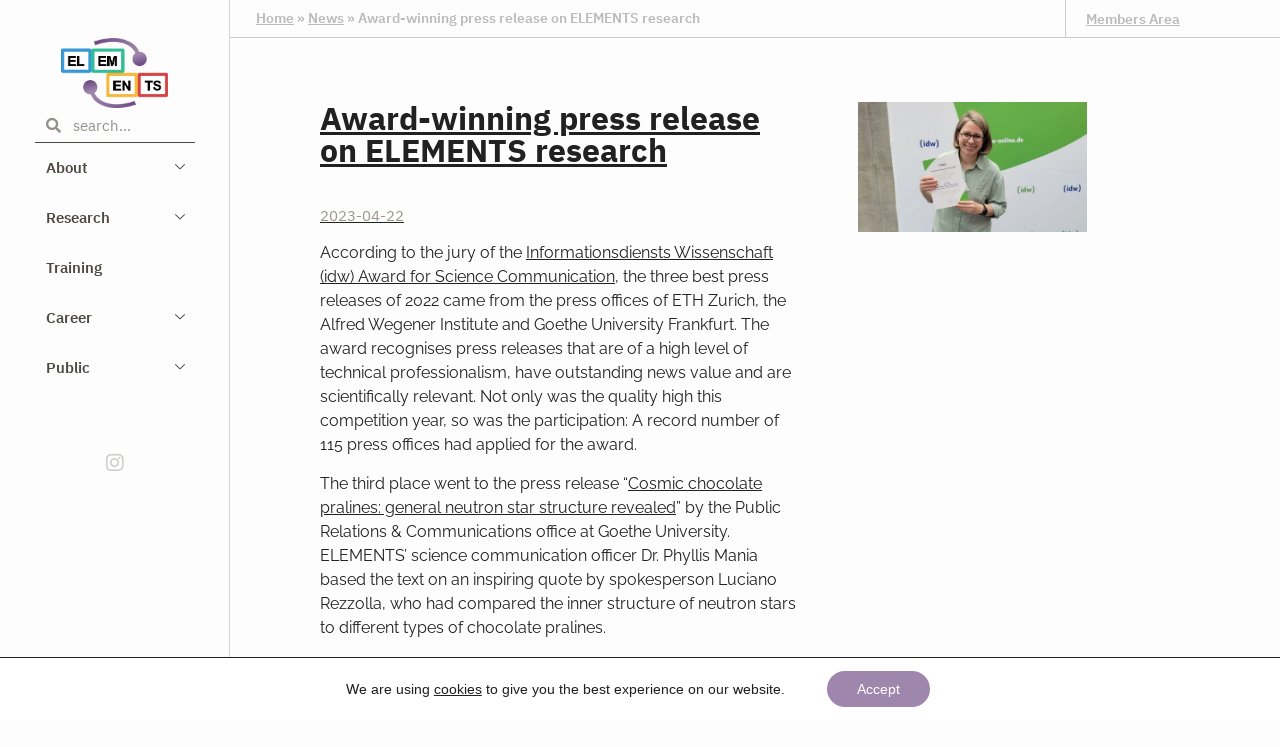

--- FILE ---
content_type: text/html; charset=UTF-8
request_url: https://elements.science/news/award-winning-press-release-on-elements-research/
body_size: 23144
content:
<!doctype html>
<html lang="en-US">
<head>
<meta charset="UTF-8">
<meta name="viewport" content="width=device-width, initial-scale=1">
<link rel="profile" href="https://gmpg.org/xfn/11">
<meta name='robots' content='index, follow, max-image-preview:large, max-snippet:-1, max-video-preview:-1' />
<!-- This site is optimized with the Yoast SEO plugin v26.8 - https://yoast.com/product/yoast-seo-wordpress/ -->
<title>Award-winning press release on ELEMENTS research | ELEMENTS</title>
<link rel="canonical" href="https://elements.science/news/award-winning-press-release-on-elements-research/" />
<meta property="og:locale" content="en_US" />
<meta property="og:type" content="article" />
<meta property="og:title" content="Award-winning press release on ELEMENTS research | ELEMENTS" />
<meta property="og:description" content="According to the jury of the Informationsdiensts Wissenschaft (idw) Award for Science Communication, the three best press releases of 2022 came from the press offices of ETH Zurich, the Alfred Wegener Institute and Goethe University Frankfurt. The award recognises press releases that are of a high level of technical professionalism, have outstanding news value and [&hellip;]" />
<meta property="og:url" content="https://elements.science/news/award-winning-press-release-on-elements-research/" />
<meta property="og:site_name" content="ELEMENTS" />
<meta property="article:published_time" content="2023-04-22T11:22:39+00:00" />
<meta property="article:modified_time" content="2023-07-08T09:36:24+00:00" />
<meta property="og:image" content="https://elements.science/wp-content/uploads/2023/05/idw_award-rotated-e1680606096131-1024x578-1.webp" />
<meta property="og:image:width" content="1024" />
<meta property="og:image:height" content="578" />
<meta property="og:image:type" content="image/webp" />
<meta name="author" content="geiss" />
<meta name="twitter:card" content="summary_large_image" />
<meta name="twitter:creator" content="@elements_uni" />
<meta name="twitter:site" content="@elements_uni" />
<meta name="twitter:label1" content="Written by" />
<meta name="twitter:data1" content="geiss" />
<meta name="twitter:label2" content="Est. reading time" />
<meta name="twitter:data2" content="1 minute" />
<script type="application/ld+json" class="yoast-schema-graph">{"@context":"https://schema.org","@graph":[{"@type":"Article","@id":"https://elements.science/news/award-winning-press-release-on-elements-research/#article","isPartOf":{"@id":"https://elements.science/news/award-winning-press-release-on-elements-research/"},"author":{"name":"geiss","@id":"https://elements.science/#/schema/person/9c8887bbf720badc103cb4bb0f249ca9"},"headline":"Award-winning press release on ELEMENTS research","datePublished":"2023-04-22T11:22:39+00:00","dateModified":"2023-07-08T09:36:24+00:00","mainEntityOfPage":{"@id":"https://elements.science/news/award-winning-press-release-on-elements-research/"},"wordCount":267,"publisher":{"@id":"https://elements.science/#organization"},"image":{"@id":"https://elements.science/news/award-winning-press-release-on-elements-research/#primaryimage"},"thumbnailUrl":"https://elements.science/wp-content/uploads/2023/05/idw_award-rotated-e1680606096131-1024x578-1.webp","keywords":["awards","outreach"],"articleSection":["News"],"inLanguage":"en-US"},{"@type":"WebPage","@id":"https://elements.science/news/award-winning-press-release-on-elements-research/","url":"https://elements.science/news/award-winning-press-release-on-elements-research/","name":"Award-winning press release on ELEMENTS research | ELEMENTS","isPartOf":{"@id":"https://elements.science/#website"},"primaryImageOfPage":{"@id":"https://elements.science/news/award-winning-press-release-on-elements-research/#primaryimage"},"image":{"@id":"https://elements.science/news/award-winning-press-release-on-elements-research/#primaryimage"},"thumbnailUrl":"https://elements.science/wp-content/uploads/2023/05/idw_award-rotated-e1680606096131-1024x578-1.webp","datePublished":"2023-04-22T11:22:39+00:00","dateModified":"2023-07-08T09:36:24+00:00","breadcrumb":{"@id":"https://elements.science/news/award-winning-press-release-on-elements-research/#breadcrumb"},"inLanguage":"en-US","potentialAction":[{"@type":"ReadAction","target":["https://elements.science/news/award-winning-press-release-on-elements-research/"]}]},{"@type":"ImageObject","inLanguage":"en-US","@id":"https://elements.science/news/award-winning-press-release-on-elements-research/#primaryimage","url":"https://elements.science/wp-content/uploads/2023/05/idw_award-rotated-e1680606096131-1024x578-1.webp","contentUrl":"https://elements.science/wp-content/uploads/2023/05/idw_award-rotated-e1680606096131-1024x578-1.webp","width":1024,"height":578},{"@type":"BreadcrumbList","@id":"https://elements.science/news/award-winning-press-release-on-elements-research/#breadcrumb","itemListElement":[{"@type":"ListItem","position":1,"name":"Home","item":"https://elements.science/"},{"@type":"ListItem","position":2,"name":"News","item":"https://elements.science/category/news/"},{"@type":"ListItem","position":3,"name":"Award-winning press release on ELEMENTS research"}]},{"@type":"WebSite","@id":"https://elements.science/#website","url":"https://elements.science/","name":"ELEMENTS","description":"Exploring the Universe from Microscopic to Macroscopic Scales","publisher":{"@id":"https://elements.science/#organization"},"potentialAction":[{"@type":"SearchAction","target":{"@type":"EntryPoint","urlTemplate":"https://elements.science/?s={search_term_string}"},"query-input":{"@type":"PropertyValueSpecification","valueRequired":true,"valueName":"search_term_string"}}],"inLanguage":"en-US"},{"@type":"Organization","@id":"https://elements.science/#organization","name":"ELEMENTS","url":"https://elements.science/","logo":{"@type":"ImageObject","inLanguage":"en-US","@id":"https://elements.science/#/schema/logo/image/","url":"https://elements.science/wp-content/uploads/2023/07/ELEMENTS.png","contentUrl":"https://elements.science/wp-content/uploads/2023/07/ELEMENTS.png","width":638,"height":417,"caption":"ELEMENTS"},"image":{"@id":"https://elements.science/#/schema/logo/image/"},"sameAs":["https://x.com/elements_uni","https://www.instagram.com/elements.science/"]},{"@type":"Person","@id":"https://elements.science/#/schema/person/9c8887bbf720badc103cb4bb0f249ca9","name":"geiss","description":"Webdesigner","sameAs":["http://alisageiss.com"],"url":"https://elements.science/author/geiss/"}]}</script>
<!-- / Yoast SEO plugin. -->
<link rel="alternate" type="application/rss+xml" title="ELEMENTS &raquo; Feed" href="https://elements.science/feed/" />
<link rel="alternate" type="application/rss+xml" title="ELEMENTS &raquo; Comments Feed" href="https://elements.science/comments/feed/" />
<link rel="alternate" type="application/rss+xml" title="ELEMENTS &raquo; Award-winning press release on ELEMENTS research Comments Feed" href="https://elements.science/news/award-winning-press-release-on-elements-research/feed/" />
<link rel="alternate" title="oEmbed (JSON)" type="application/json+oembed" href="https://elements.science/wp-json/oembed/1.0/embed?url=https%3A%2F%2Felements.science%2Fnews%2Faward-winning-press-release-on-elements-research%2F" />
<link rel="alternate" title="oEmbed (XML)" type="text/xml+oembed" href="https://elements.science/wp-json/oembed/1.0/embed?url=https%3A%2F%2Felements.science%2Fnews%2Faward-winning-press-release-on-elements-research%2F&#038;format=xml" />
<style id='wp-img-auto-sizes-contain-inline-css'>
img:is([sizes=auto i],[sizes^="auto," i]){contain-intrinsic-size:3000px 1500px}
/*# sourceURL=wp-img-auto-sizes-contain-inline-css */
</style>
<!-- <link rel='stylesheet' id='codepeople-search-in-place-style-css' href='https://elements.science/wp-content/plugins/search-in-place/css/codepeople_shearch_in_place.min.css?ver=1.5.1' media='all' /> -->
<link rel="stylesheet" type="text/css" href="//elements.science/wp-content/cache/wpfc-minified/6vrw0cid/6bsf7.css" media="all"/>
<style id='wp-emoji-styles-inline-css'>
img.wp-smiley, img.emoji {
display: inline !important;
border: none !important;
box-shadow: none !important;
height: 1em !important;
width: 1em !important;
margin: 0 0.07em !important;
vertical-align: -0.1em !important;
background: none !important;
padding: 0 !important;
}
/*# sourceURL=wp-emoji-styles-inline-css */
</style>
<!-- <link rel='stylesheet' id='wp-block-library-css' href='https://elements.science/wp-includes/css/dist/block-library/style.min.css?ver=c40832d45491b409b99165b882c14a3b' media='all' /> -->
<link rel="stylesheet" type="text/css" href="//elements.science/wp-content/cache/wpfc-minified/g106028l/6bsf7.css" media="all"/>
<style id='wp-block-spacer-inline-css'>
.wp-block-spacer{clear:both}
/*# sourceURL=https://elements.science/wp-includes/blocks/spacer/style.min.css */
</style>
<style id='global-styles-inline-css'>
:root{--wp--preset--aspect-ratio--square: 1;--wp--preset--aspect-ratio--4-3: 4/3;--wp--preset--aspect-ratio--3-4: 3/4;--wp--preset--aspect-ratio--3-2: 3/2;--wp--preset--aspect-ratio--2-3: 2/3;--wp--preset--aspect-ratio--16-9: 16/9;--wp--preset--aspect-ratio--9-16: 9/16;--wp--preset--color--black: #000000;--wp--preset--color--cyan-bluish-gray: #abb8c3;--wp--preset--color--white: #ffffff;--wp--preset--color--pale-pink: #f78da7;--wp--preset--color--vivid-red: #cf2e2e;--wp--preset--color--luminous-vivid-orange: #ff6900;--wp--preset--color--luminous-vivid-amber: #fcb900;--wp--preset--color--light-green-cyan: #7bdcb5;--wp--preset--color--vivid-green-cyan: #00d084;--wp--preset--color--pale-cyan-blue: #8ed1fc;--wp--preset--color--vivid-cyan-blue: #0693e3;--wp--preset--color--vivid-purple: #9b51e0;--wp--preset--gradient--vivid-cyan-blue-to-vivid-purple: linear-gradient(135deg,rgb(6,147,227) 0%,rgb(155,81,224) 100%);--wp--preset--gradient--light-green-cyan-to-vivid-green-cyan: linear-gradient(135deg,rgb(122,220,180) 0%,rgb(0,208,130) 100%);--wp--preset--gradient--luminous-vivid-amber-to-luminous-vivid-orange: linear-gradient(135deg,rgb(252,185,0) 0%,rgb(255,105,0) 100%);--wp--preset--gradient--luminous-vivid-orange-to-vivid-red: linear-gradient(135deg,rgb(255,105,0) 0%,rgb(207,46,46) 100%);--wp--preset--gradient--very-light-gray-to-cyan-bluish-gray: linear-gradient(135deg,rgb(238,238,238) 0%,rgb(169,184,195) 100%);--wp--preset--gradient--cool-to-warm-spectrum: linear-gradient(135deg,rgb(74,234,220) 0%,rgb(151,120,209) 20%,rgb(207,42,186) 40%,rgb(238,44,130) 60%,rgb(251,105,98) 80%,rgb(254,248,76) 100%);--wp--preset--gradient--blush-light-purple: linear-gradient(135deg,rgb(255,206,236) 0%,rgb(152,150,240) 100%);--wp--preset--gradient--blush-bordeaux: linear-gradient(135deg,rgb(254,205,165) 0%,rgb(254,45,45) 50%,rgb(107,0,62) 100%);--wp--preset--gradient--luminous-dusk: linear-gradient(135deg,rgb(255,203,112) 0%,rgb(199,81,192) 50%,rgb(65,88,208) 100%);--wp--preset--gradient--pale-ocean: linear-gradient(135deg,rgb(255,245,203) 0%,rgb(182,227,212) 50%,rgb(51,167,181) 100%);--wp--preset--gradient--electric-grass: linear-gradient(135deg,rgb(202,248,128) 0%,rgb(113,206,126) 100%);--wp--preset--gradient--midnight: linear-gradient(135deg,rgb(2,3,129) 0%,rgb(40,116,252) 100%);--wp--preset--font-size--small: 13px;--wp--preset--font-size--medium: 20px;--wp--preset--font-size--large: 36px;--wp--preset--font-size--x-large: 42px;--wp--preset--spacing--20: 0.44rem;--wp--preset--spacing--30: 0.67rem;--wp--preset--spacing--40: 1rem;--wp--preset--spacing--50: 1.5rem;--wp--preset--spacing--60: 2.25rem;--wp--preset--spacing--70: 3.38rem;--wp--preset--spacing--80: 5.06rem;--wp--preset--shadow--natural: 6px 6px 9px rgba(0, 0, 0, 0.2);--wp--preset--shadow--deep: 12px 12px 50px rgba(0, 0, 0, 0.4);--wp--preset--shadow--sharp: 6px 6px 0px rgba(0, 0, 0, 0.2);--wp--preset--shadow--outlined: 6px 6px 0px -3px rgb(255, 255, 255), 6px 6px rgb(0, 0, 0);--wp--preset--shadow--crisp: 6px 6px 0px rgb(0, 0, 0);}:root { --wp--style--global--content-size: 800px;--wp--style--global--wide-size: 1200px; }:where(body) { margin: 0; }.wp-site-blocks > .alignleft { float: left; margin-right: 2em; }.wp-site-blocks > .alignright { float: right; margin-left: 2em; }.wp-site-blocks > .aligncenter { justify-content: center; margin-left: auto; margin-right: auto; }:where(.wp-site-blocks) > * { margin-block-start: 24px; margin-block-end: 0; }:where(.wp-site-blocks) > :first-child { margin-block-start: 0; }:where(.wp-site-blocks) > :last-child { margin-block-end: 0; }:root { --wp--style--block-gap: 24px; }:root :where(.is-layout-flow) > :first-child{margin-block-start: 0;}:root :where(.is-layout-flow) > :last-child{margin-block-end: 0;}:root :where(.is-layout-flow) > *{margin-block-start: 24px;margin-block-end: 0;}:root :where(.is-layout-constrained) > :first-child{margin-block-start: 0;}:root :where(.is-layout-constrained) > :last-child{margin-block-end: 0;}:root :where(.is-layout-constrained) > *{margin-block-start: 24px;margin-block-end: 0;}:root :where(.is-layout-flex){gap: 24px;}:root :where(.is-layout-grid){gap: 24px;}.is-layout-flow > .alignleft{float: left;margin-inline-start: 0;margin-inline-end: 2em;}.is-layout-flow > .alignright{float: right;margin-inline-start: 2em;margin-inline-end: 0;}.is-layout-flow > .aligncenter{margin-left: auto !important;margin-right: auto !important;}.is-layout-constrained > .alignleft{float: left;margin-inline-start: 0;margin-inline-end: 2em;}.is-layout-constrained > .alignright{float: right;margin-inline-start: 2em;margin-inline-end: 0;}.is-layout-constrained > .aligncenter{margin-left: auto !important;margin-right: auto !important;}.is-layout-constrained > :where(:not(.alignleft):not(.alignright):not(.alignfull)){max-width: var(--wp--style--global--content-size);margin-left: auto !important;margin-right: auto !important;}.is-layout-constrained > .alignwide{max-width: var(--wp--style--global--wide-size);}body .is-layout-flex{display: flex;}.is-layout-flex{flex-wrap: wrap;align-items: center;}.is-layout-flex > :is(*, div){margin: 0;}body .is-layout-grid{display: grid;}.is-layout-grid > :is(*, div){margin: 0;}body{padding-top: 0px;padding-right: 0px;padding-bottom: 0px;padding-left: 0px;}a:where(:not(.wp-element-button)){text-decoration: underline;}:root :where(.wp-element-button, .wp-block-button__link){background-color: #32373c;border-width: 0;color: #fff;font-family: inherit;font-size: inherit;font-style: inherit;font-weight: inherit;letter-spacing: inherit;line-height: inherit;padding-top: calc(0.667em + 2px);padding-right: calc(1.333em + 2px);padding-bottom: calc(0.667em + 2px);padding-left: calc(1.333em + 2px);text-decoration: none;text-transform: inherit;}.has-black-color{color: var(--wp--preset--color--black) !important;}.has-cyan-bluish-gray-color{color: var(--wp--preset--color--cyan-bluish-gray) !important;}.has-white-color{color: var(--wp--preset--color--white) !important;}.has-pale-pink-color{color: var(--wp--preset--color--pale-pink) !important;}.has-vivid-red-color{color: var(--wp--preset--color--vivid-red) !important;}.has-luminous-vivid-orange-color{color: var(--wp--preset--color--luminous-vivid-orange) !important;}.has-luminous-vivid-amber-color{color: var(--wp--preset--color--luminous-vivid-amber) !important;}.has-light-green-cyan-color{color: var(--wp--preset--color--light-green-cyan) !important;}.has-vivid-green-cyan-color{color: var(--wp--preset--color--vivid-green-cyan) !important;}.has-pale-cyan-blue-color{color: var(--wp--preset--color--pale-cyan-blue) !important;}.has-vivid-cyan-blue-color{color: var(--wp--preset--color--vivid-cyan-blue) !important;}.has-vivid-purple-color{color: var(--wp--preset--color--vivid-purple) !important;}.has-black-background-color{background-color: var(--wp--preset--color--black) !important;}.has-cyan-bluish-gray-background-color{background-color: var(--wp--preset--color--cyan-bluish-gray) !important;}.has-white-background-color{background-color: var(--wp--preset--color--white) !important;}.has-pale-pink-background-color{background-color: var(--wp--preset--color--pale-pink) !important;}.has-vivid-red-background-color{background-color: var(--wp--preset--color--vivid-red) !important;}.has-luminous-vivid-orange-background-color{background-color: var(--wp--preset--color--luminous-vivid-orange) !important;}.has-luminous-vivid-amber-background-color{background-color: var(--wp--preset--color--luminous-vivid-amber) !important;}.has-light-green-cyan-background-color{background-color: var(--wp--preset--color--light-green-cyan) !important;}.has-vivid-green-cyan-background-color{background-color: var(--wp--preset--color--vivid-green-cyan) !important;}.has-pale-cyan-blue-background-color{background-color: var(--wp--preset--color--pale-cyan-blue) !important;}.has-vivid-cyan-blue-background-color{background-color: var(--wp--preset--color--vivid-cyan-blue) !important;}.has-vivid-purple-background-color{background-color: var(--wp--preset--color--vivid-purple) !important;}.has-black-border-color{border-color: var(--wp--preset--color--black) !important;}.has-cyan-bluish-gray-border-color{border-color: var(--wp--preset--color--cyan-bluish-gray) !important;}.has-white-border-color{border-color: var(--wp--preset--color--white) !important;}.has-pale-pink-border-color{border-color: var(--wp--preset--color--pale-pink) !important;}.has-vivid-red-border-color{border-color: var(--wp--preset--color--vivid-red) !important;}.has-luminous-vivid-orange-border-color{border-color: var(--wp--preset--color--luminous-vivid-orange) !important;}.has-luminous-vivid-amber-border-color{border-color: var(--wp--preset--color--luminous-vivid-amber) !important;}.has-light-green-cyan-border-color{border-color: var(--wp--preset--color--light-green-cyan) !important;}.has-vivid-green-cyan-border-color{border-color: var(--wp--preset--color--vivid-green-cyan) !important;}.has-pale-cyan-blue-border-color{border-color: var(--wp--preset--color--pale-cyan-blue) !important;}.has-vivid-cyan-blue-border-color{border-color: var(--wp--preset--color--vivid-cyan-blue) !important;}.has-vivid-purple-border-color{border-color: var(--wp--preset--color--vivid-purple) !important;}.has-vivid-cyan-blue-to-vivid-purple-gradient-background{background: var(--wp--preset--gradient--vivid-cyan-blue-to-vivid-purple) !important;}.has-light-green-cyan-to-vivid-green-cyan-gradient-background{background: var(--wp--preset--gradient--light-green-cyan-to-vivid-green-cyan) !important;}.has-luminous-vivid-amber-to-luminous-vivid-orange-gradient-background{background: var(--wp--preset--gradient--luminous-vivid-amber-to-luminous-vivid-orange) !important;}.has-luminous-vivid-orange-to-vivid-red-gradient-background{background: var(--wp--preset--gradient--luminous-vivid-orange-to-vivid-red) !important;}.has-very-light-gray-to-cyan-bluish-gray-gradient-background{background: var(--wp--preset--gradient--very-light-gray-to-cyan-bluish-gray) !important;}.has-cool-to-warm-spectrum-gradient-background{background: var(--wp--preset--gradient--cool-to-warm-spectrum) !important;}.has-blush-light-purple-gradient-background{background: var(--wp--preset--gradient--blush-light-purple) !important;}.has-blush-bordeaux-gradient-background{background: var(--wp--preset--gradient--blush-bordeaux) !important;}.has-luminous-dusk-gradient-background{background: var(--wp--preset--gradient--luminous-dusk) !important;}.has-pale-ocean-gradient-background{background: var(--wp--preset--gradient--pale-ocean) !important;}.has-electric-grass-gradient-background{background: var(--wp--preset--gradient--electric-grass) !important;}.has-midnight-gradient-background{background: var(--wp--preset--gradient--midnight) !important;}.has-small-font-size{font-size: var(--wp--preset--font-size--small) !important;}.has-medium-font-size{font-size: var(--wp--preset--font-size--medium) !important;}.has-large-font-size{font-size: var(--wp--preset--font-size--large) !important;}.has-x-large-font-size{font-size: var(--wp--preset--font-size--x-large) !important;}
/*# sourceURL=global-styles-inline-css */
</style>
<!-- <link rel='stylesheet' id='ctf_styles-css' href='https://elements.science/wp-content/plugins/custom-twitter-feeds/css/ctf-styles.min.css?ver=2.3.1' media='all' /> -->
<!-- <link rel='stylesheet' id='trp-language-switcher-style-css' href='https://elements.science/wp-content/plugins/translatepress-multilingual/assets/css/trp-language-switcher.css?ver=3.0.7' media='all' /> -->
<!-- <link rel='stylesheet' id='hello-elementor-css' href='https://elements.science/wp-content/themes/hello-elementor/assets/css/reset.css?ver=3.4.4' media='all' /> -->
<!-- <link rel='stylesheet' id='hello-elementor-theme-style-css' href='https://elements.science/wp-content/themes/hello-elementor/assets/css/theme.css?ver=3.4.4' media='all' /> -->
<!-- <link rel='stylesheet' id='hello-elementor-header-footer-css' href='https://elements.science/wp-content/themes/hello-elementor/assets/css/header-footer.css?ver=3.4.4' media='all' /> -->
<!-- <link rel='stylesheet' id='elementor-frontend-css' href='https://elements.science/wp-content/plugins/elementor/assets/css/frontend.min.css?ver=3.32.0-dev3' media='all' /> -->
<link rel="stylesheet" type="text/css" href="//elements.science/wp-content/cache/wpfc-minified/syn06sg/6bsf7.css" media="all"/>
<link rel='stylesheet' id='elementor-post-10633-css' href='https://elements.science/wp-content/uploads/elementor/css/post-10633.css?ver=1770087419' media='all' />
<!-- <link rel='stylesheet' id='eael-general-css' href='https://elements.science/wp-content/plugins/essential-addons-for-elementor-lite/assets/front-end/css/view/general.min.css?ver=6.3.3' media='all' /> -->
<!-- <link rel='stylesheet' id='eael-11468-css' href='https://elements.science/wp-content/uploads/essential-addons-elementor/eael-11468.css?ver=1688816184' media='all' /> -->
<!-- <link rel='stylesheet' id='widget-image-css' href='https://elements.science/wp-content/plugins/elementor/assets/css/widget-image.min.css?ver=3.32.0-dev3' media='all' /> -->
<!-- <link rel='stylesheet' id='widget-search-form-css' href='https://elements.science/wp-content/plugins/elementor-pro/assets/css/widget-search-form.min.css?ver=3.32.2' media='all' /> -->
<!-- <link rel='stylesheet' id='elementor-icons-shared-0-css' href='https://elements.science/wp-content/plugins/elementor/assets/lib/font-awesome/css/fontawesome.min.css?ver=5.15.3' media='all' /> -->
<!-- <link rel='stylesheet' id='elementor-icons-fa-solid-css' href='https://elements.science/wp-content/plugins/elementor/assets/lib/font-awesome/css/solid.min.css?ver=5.15.3' media='all' /> -->
<!-- <link rel='stylesheet' id='elementor-icons-css' href='https://elements.science/wp-content/plugins/elementor/assets/lib/eicons/css/elementor-icons.min.css?ver=5.44.0' media='all' /> -->
<link rel="stylesheet" type="text/css" href="//elements.science/wp-content/cache/wpfc-minified/eiwq5iea/6bsf9.css" media="all"/>
<style id='elementor-icons-inline-css'>
.elementor-add-new-section .elementor-add-templately-promo-button{
background-color: #5d4fff;
background-image: url(https://elements.science/wp-content/plugins/essential-addons-for-elementor-lite/assets/admin/images/templately/logo-icon.svg);
background-repeat: no-repeat;
background-position: center center;
position: relative;
}
.elementor-add-new-section .elementor-add-templately-promo-button > i{
height: 12px;
}
body .elementor-add-new-section .elementor-add-section-area-button {
margin-left: 0;
}
.elementor-add-new-section .elementor-add-templately-promo-button{
background-color: #5d4fff;
background-image: url(https://elements.science/wp-content/plugins/essential-addons-for-elementor-lite/assets/admin/images/templately/logo-icon.svg);
background-repeat: no-repeat;
background-position: center center;
position: relative;
}
.elementor-add-new-section .elementor-add-templately-promo-button > i{
height: 12px;
}
body .elementor-add-new-section .elementor-add-section-area-button {
margin-left: 0;
}
/*# sourceURL=elementor-icons-inline-css */
</style>
<!-- <link rel='stylesheet' id='widget-spacer-css' href='https://elements.science/wp-content/plugins/elementor/assets/css/widget-spacer.min.css?ver=3.32.0-dev3' media='all' /> -->
<!-- <link rel='stylesheet' id='widget-social-icons-css' href='https://elements.science/wp-content/plugins/elementor/assets/css/widget-social-icons.min.css?ver=3.32.0-dev3' media='all' /> -->
<!-- <link rel='stylesheet' id='e-apple-webkit-css' href='https://elements.science/wp-content/plugins/elementor/assets/css/conditionals/apple-webkit.min.css?ver=3.32.0-dev3' media='all' /> -->
<!-- <link rel='stylesheet' id='e-sticky-css' href='https://elements.science/wp-content/plugins/elementor-pro/assets/css/modules/sticky.min.css?ver=3.32.2' media='all' /> -->
<!-- <link rel='stylesheet' id='widget-breadcrumbs-css' href='https://elements.science/wp-content/plugins/elementor-pro/assets/css/widget-breadcrumbs.min.css?ver=3.32.2' media='all' /> -->
<!-- <link rel='stylesheet' id='widget-heading-css' href='https://elements.science/wp-content/plugins/elementor/assets/css/widget-heading.min.css?ver=3.32.0-dev3' media='all' /> -->
<!-- <link rel='stylesheet' id='widget-icon-list-css' href='https://elements.science/wp-content/plugins/elementor/assets/css/widget-icon-list.min.css?ver=3.32.0-dev3' media='all' /> -->
<!-- <link rel='stylesheet' id='widget-post-info-css' href='https://elements.science/wp-content/plugins/elementor-pro/assets/css/widget-post-info.min.css?ver=3.32.2' media='all' /> -->
<!-- <link rel='stylesheet' id='elementor-icons-fa-regular-css' href='https://elements.science/wp-content/plugins/elementor/assets/lib/font-awesome/css/regular.min.css?ver=5.15.3' media='all' /> -->
<!-- <link rel='stylesheet' id='widget-divider-css' href='https://elements.science/wp-content/plugins/elementor/assets/css/widget-divider.min.css?ver=3.32.0-dev3' media='all' /> -->
<!-- <link rel='stylesheet' id='widget-posts-css' href='https://elements.science/wp-content/plugins/elementor-pro/assets/css/widget-posts.min.css?ver=3.32.2' media='all' /> -->
<!-- <link rel='stylesheet' id='e-animation-wobble-horizontal-css' href='https://elements.science/wp-content/plugins/elementor/assets/lib/animations/styles/e-animation-wobble-horizontal.min.css?ver=3.32.0-dev3' media='all' /> -->
<!-- <link rel='stylesheet' id='widget-icon-box-css' href='https://elements.science/wp-content/plugins/elementor/assets/css/widget-icon-box.min.css?ver=3.32.0-dev3' media='all' /> -->
<!-- <link rel='stylesheet' id='font-awesome-5-all-css' href='https://elements.science/wp-content/plugins/elementor/assets/lib/font-awesome/css/all.min.css?ver=3.32.0-dev3' media='all' /> -->
<!-- <link rel='stylesheet' id='font-awesome-4-shim-css' href='https://elements.science/wp-content/plugins/elementor/assets/lib/font-awesome/css/v4-shims.min.css?ver=3.32.0-dev3' media='all' /> -->
<!-- <link rel='stylesheet' id='sbistyles-css' href='https://elements.science/wp-content/plugins/instagram-feed/css/sbi-styles.min.css?ver=6.10.0' media='all' /> -->
<link rel="stylesheet" type="text/css" href="//elements.science/wp-content/cache/wpfc-minified/6o4p5e23/6drpc.css" media="all"/>
<link rel='stylesheet' id='elementor-post-11468-css' href='https://elements.science/wp-content/uploads/elementor/css/post-11468.css?ver=1770087419' media='all' />
<link rel='stylesheet' id='elementor-post-11465-css' href='https://elements.science/wp-content/uploads/elementor/css/post-11465.css?ver=1770087419' media='all' />
<link rel='stylesheet' id='elementor-post-1381-css' href='https://elements.science/wp-content/uploads/elementor/css/post-1381.css?ver=1770087561' media='all' />
<!-- <link rel='stylesheet' id='tablepress-default-css' href='https://elements.science/wp-content/plugins/tablepress/css/build/default.css?ver=3.2.6' media='all' /> -->
<!-- <link rel='stylesheet' id='ics-calendar-css' href='https://elements.science/wp-content/plugins/ics-calendar/assets/style.min.css?ver=12.0.4' media='all' /> -->
<!-- <link rel='stylesheet' id='ekit-widget-styles-css' href='https://elements.science/wp-content/plugins/elementskit-lite/widgets/init/assets/css/widget-styles.css?ver=3.7.8' media='all' /> -->
<!-- <link rel='stylesheet' id='ekit-responsive-css' href='https://elements.science/wp-content/plugins/elementskit-lite/widgets/init/assets/css/responsive.css?ver=3.7.8' media='all' /> -->
<!-- <link rel='stylesheet' id='moove_gdpr_frontend-css' href='https://elements.science/wp-content/plugins/gdpr-cookie-compliance/dist/styles/gdpr-main-nf.css?ver=5.0.11' media='all' /> -->
<link rel="stylesheet" type="text/css" href="//elements.science/wp-content/cache/wpfc-minified/1sd08pfr/6bsf9.css" media="all"/>
<style id='moove_gdpr_frontend-inline-css'>
#moove_gdpr_cookie_modal .moove-gdpr-modal-content .moove-gdpr-tab-main h3.tab-title, 
#moove_gdpr_cookie_modal .moove-gdpr-modal-content .moove-gdpr-tab-main span.tab-title,
#moove_gdpr_cookie_modal .moove-gdpr-modal-content .moove-gdpr-modal-left-content #moove-gdpr-menu li a, 
#moove_gdpr_cookie_modal .moove-gdpr-modal-content .moove-gdpr-modal-left-content #moove-gdpr-menu li button,
#moove_gdpr_cookie_modal .moove-gdpr-modal-content .moove-gdpr-modal-left-content .moove-gdpr-branding-cnt a,
#moove_gdpr_cookie_modal .moove-gdpr-modal-content .moove-gdpr-modal-footer-content .moove-gdpr-button-holder a.mgbutton, 
#moove_gdpr_cookie_modal .moove-gdpr-modal-content .moove-gdpr-modal-footer-content .moove-gdpr-button-holder button.mgbutton,
#moove_gdpr_cookie_modal .cookie-switch .cookie-slider:after, 
#moove_gdpr_cookie_modal .cookie-switch .slider:after, 
#moove_gdpr_cookie_modal .switch .cookie-slider:after, 
#moove_gdpr_cookie_modal .switch .slider:after,
#moove_gdpr_cookie_info_bar .moove-gdpr-info-bar-container .moove-gdpr-info-bar-content p, 
#moove_gdpr_cookie_info_bar .moove-gdpr-info-bar-container .moove-gdpr-info-bar-content p a,
#moove_gdpr_cookie_info_bar .moove-gdpr-info-bar-container .moove-gdpr-info-bar-content a.mgbutton, 
#moove_gdpr_cookie_info_bar .moove-gdpr-info-bar-container .moove-gdpr-info-bar-content button.mgbutton,
#moove_gdpr_cookie_modal .moove-gdpr-modal-content .moove-gdpr-tab-main .moove-gdpr-tab-main-content h1, 
#moove_gdpr_cookie_modal .moove-gdpr-modal-content .moove-gdpr-tab-main .moove-gdpr-tab-main-content h2, 
#moove_gdpr_cookie_modal .moove-gdpr-modal-content .moove-gdpr-tab-main .moove-gdpr-tab-main-content h3, 
#moove_gdpr_cookie_modal .moove-gdpr-modal-content .moove-gdpr-tab-main .moove-gdpr-tab-main-content h4, 
#moove_gdpr_cookie_modal .moove-gdpr-modal-content .moove-gdpr-tab-main .moove-gdpr-tab-main-content h5, 
#moove_gdpr_cookie_modal .moove-gdpr-modal-content .moove-gdpr-tab-main .moove-gdpr-tab-main-content h6,
#moove_gdpr_cookie_modal .moove-gdpr-modal-content.moove_gdpr_modal_theme_v2 .moove-gdpr-modal-title .tab-title,
#moove_gdpr_cookie_modal .moove-gdpr-modal-content.moove_gdpr_modal_theme_v2 .moove-gdpr-tab-main h3.tab-title, 
#moove_gdpr_cookie_modal .moove-gdpr-modal-content.moove_gdpr_modal_theme_v2 .moove-gdpr-tab-main span.tab-title,
#moove_gdpr_cookie_modal .moove-gdpr-modal-content.moove_gdpr_modal_theme_v2 .moove-gdpr-branding-cnt a {
font-weight: inherit				}
#moove_gdpr_cookie_modal,#moove_gdpr_cookie_info_bar,.gdpr_cookie_settings_shortcode_content{font-family:&#039;IBM Plex Sans&#039;,sans-serif}#moove_gdpr_save_popup_settings_button{background-color:#373737;color:#fff}#moove_gdpr_save_popup_settings_button:hover{background-color:#000}#moove_gdpr_cookie_info_bar .moove-gdpr-info-bar-container .moove-gdpr-info-bar-content a.mgbutton,#moove_gdpr_cookie_info_bar .moove-gdpr-info-bar-container .moove-gdpr-info-bar-content button.mgbutton{background-color:#9f86ad}#moove_gdpr_cookie_modal .moove-gdpr-modal-content .moove-gdpr-modal-footer-content .moove-gdpr-button-holder a.mgbutton,#moove_gdpr_cookie_modal .moove-gdpr-modal-content .moove-gdpr-modal-footer-content .moove-gdpr-button-holder button.mgbutton,.gdpr_cookie_settings_shortcode_content .gdpr-shr-button.button-green{background-color:#9f86ad;border-color:#9f86ad}#moove_gdpr_cookie_modal .moove-gdpr-modal-content .moove-gdpr-modal-footer-content .moove-gdpr-button-holder a.mgbutton:hover,#moove_gdpr_cookie_modal .moove-gdpr-modal-content .moove-gdpr-modal-footer-content .moove-gdpr-button-holder button.mgbutton:hover,.gdpr_cookie_settings_shortcode_content .gdpr-shr-button.button-green:hover{background-color:#fff;color:#9f86ad}#moove_gdpr_cookie_modal .moove-gdpr-modal-content .moove-gdpr-modal-close i,#moove_gdpr_cookie_modal .moove-gdpr-modal-content .moove-gdpr-modal-close span.gdpr-icon{background-color:#9f86ad;border:1px solid #9f86ad}#moove_gdpr_cookie_info_bar span.moove-gdpr-infobar-allow-all.focus-g,#moove_gdpr_cookie_info_bar span.moove-gdpr-infobar-allow-all:focus,#moove_gdpr_cookie_info_bar button.moove-gdpr-infobar-allow-all.focus-g,#moove_gdpr_cookie_info_bar button.moove-gdpr-infobar-allow-all:focus,#moove_gdpr_cookie_info_bar span.moove-gdpr-infobar-reject-btn.focus-g,#moove_gdpr_cookie_info_bar span.moove-gdpr-infobar-reject-btn:focus,#moove_gdpr_cookie_info_bar button.moove-gdpr-infobar-reject-btn.focus-g,#moove_gdpr_cookie_info_bar button.moove-gdpr-infobar-reject-btn:focus,#moove_gdpr_cookie_info_bar span.change-settings-button.focus-g,#moove_gdpr_cookie_info_bar span.change-settings-button:focus,#moove_gdpr_cookie_info_bar button.change-settings-button.focus-g,#moove_gdpr_cookie_info_bar button.change-settings-button:focus{-webkit-box-shadow:0 0 1px 3px #9f86ad;-moz-box-shadow:0 0 1px 3px #9f86ad;box-shadow:0 0 1px 3px #9f86ad}#moove_gdpr_cookie_modal .moove-gdpr-modal-content .moove-gdpr-modal-close i:hover,#moove_gdpr_cookie_modal .moove-gdpr-modal-content .moove-gdpr-modal-close span.gdpr-icon:hover,#moove_gdpr_cookie_info_bar span[data-href]>u.change-settings-button{color:#9f86ad}#moove_gdpr_cookie_modal .moove-gdpr-modal-content .moove-gdpr-modal-left-content #moove-gdpr-menu li.menu-item-selected a span.gdpr-icon,#moove_gdpr_cookie_modal .moove-gdpr-modal-content .moove-gdpr-modal-left-content #moove-gdpr-menu li.menu-item-selected button span.gdpr-icon{color:inherit}#moove_gdpr_cookie_modal .moove-gdpr-modal-content .moove-gdpr-modal-left-content #moove-gdpr-menu li a span.gdpr-icon,#moove_gdpr_cookie_modal .moove-gdpr-modal-content .moove-gdpr-modal-left-content #moove-gdpr-menu li button span.gdpr-icon{color:inherit}#moove_gdpr_cookie_modal .gdpr-acc-link{line-height:0;font-size:0;color:transparent;position:absolute}#moove_gdpr_cookie_modal .moove-gdpr-modal-content .moove-gdpr-modal-close:hover i,#moove_gdpr_cookie_modal .moove-gdpr-modal-content .moove-gdpr-modal-left-content #moove-gdpr-menu li a,#moove_gdpr_cookie_modal .moove-gdpr-modal-content .moove-gdpr-modal-left-content #moove-gdpr-menu li button,#moove_gdpr_cookie_modal .moove-gdpr-modal-content .moove-gdpr-modal-left-content #moove-gdpr-menu li button i,#moove_gdpr_cookie_modal .moove-gdpr-modal-content .moove-gdpr-modal-left-content #moove-gdpr-menu li a i,#moove_gdpr_cookie_modal .moove-gdpr-modal-content .moove-gdpr-tab-main .moove-gdpr-tab-main-content a:hover,#moove_gdpr_cookie_info_bar.moove-gdpr-dark-scheme .moove-gdpr-info-bar-container .moove-gdpr-info-bar-content a.mgbutton:hover,#moove_gdpr_cookie_info_bar.moove-gdpr-dark-scheme .moove-gdpr-info-bar-container .moove-gdpr-info-bar-content button.mgbutton:hover,#moove_gdpr_cookie_info_bar.moove-gdpr-dark-scheme .moove-gdpr-info-bar-container .moove-gdpr-info-bar-content a:hover,#moove_gdpr_cookie_info_bar.moove-gdpr-dark-scheme .moove-gdpr-info-bar-container .moove-gdpr-info-bar-content button:hover,#moove_gdpr_cookie_info_bar.moove-gdpr-dark-scheme .moove-gdpr-info-bar-container .moove-gdpr-info-bar-content span.change-settings-button:hover,#moove_gdpr_cookie_info_bar.moove-gdpr-dark-scheme .moove-gdpr-info-bar-container .moove-gdpr-info-bar-content button.change-settings-button:hover,#moove_gdpr_cookie_info_bar.moove-gdpr-dark-scheme .moove-gdpr-info-bar-container .moove-gdpr-info-bar-content u.change-settings-button:hover,#moove_gdpr_cookie_info_bar span[data-href]>u.change-settings-button,#moove_gdpr_cookie_info_bar.moove-gdpr-dark-scheme .moove-gdpr-info-bar-container .moove-gdpr-info-bar-content a.mgbutton.focus-g,#moove_gdpr_cookie_info_bar.moove-gdpr-dark-scheme .moove-gdpr-info-bar-container .moove-gdpr-info-bar-content button.mgbutton.focus-g,#moove_gdpr_cookie_info_bar.moove-gdpr-dark-scheme .moove-gdpr-info-bar-container .moove-gdpr-info-bar-content a.focus-g,#moove_gdpr_cookie_info_bar.moove-gdpr-dark-scheme .moove-gdpr-info-bar-container .moove-gdpr-info-bar-content button.focus-g,#moove_gdpr_cookie_info_bar.moove-gdpr-dark-scheme .moove-gdpr-info-bar-container .moove-gdpr-info-bar-content a.mgbutton:focus,#moove_gdpr_cookie_info_bar.moove-gdpr-dark-scheme .moove-gdpr-info-bar-container .moove-gdpr-info-bar-content button.mgbutton:focus,#moove_gdpr_cookie_info_bar.moove-gdpr-dark-scheme .moove-gdpr-info-bar-container .moove-gdpr-info-bar-content a:focus,#moove_gdpr_cookie_info_bar.moove-gdpr-dark-scheme .moove-gdpr-info-bar-container .moove-gdpr-info-bar-content button:focus,#moove_gdpr_cookie_info_bar.moove-gdpr-dark-scheme .moove-gdpr-info-bar-container .moove-gdpr-info-bar-content span.change-settings-button.focus-g,span.change-settings-button:focus,button.change-settings-button.focus-g,button.change-settings-button:focus,#moove_gdpr_cookie_info_bar.moove-gdpr-dark-scheme .moove-gdpr-info-bar-container .moove-gdpr-info-bar-content u.change-settings-button.focus-g,#moove_gdpr_cookie_info_bar.moove-gdpr-dark-scheme .moove-gdpr-info-bar-container .moove-gdpr-info-bar-content u.change-settings-button:focus{color:#9f86ad}#moove_gdpr_cookie_modal .moove-gdpr-branding.focus-g span,#moove_gdpr_cookie_modal .moove-gdpr-modal-content .moove-gdpr-tab-main a.focus-g,#moove_gdpr_cookie_modal .moove-gdpr-modal-content .moove-gdpr-tab-main .gdpr-cd-details-toggle.focus-g{color:#9f86ad}#moove_gdpr_cookie_modal.gdpr_lightbox-hide{display:none}
/*# sourceURL=moove_gdpr_frontend-inline-css */
</style>
<!-- <link rel='stylesheet' id='ecs-styles-css' href='https://elements.science/wp-content/plugins/ele-custom-skin/assets/css/ecs-style.css?ver=3.1.9' media='all' /> -->
<link rel="stylesheet" type="text/css" href="//elements.science/wp-content/cache/wpfc-minified/edm6b73d/6bsf7.css" media="all"/>
<link rel='stylesheet' id='elementor-post-3108-css' href='https://elements.science/wp-content/uploads/elementor/css/post-3108.css?ver=1678758655' media='all' />
<!-- <link rel='stylesheet' id='wp-block-paragraph-css' href='https://elements.science/wp-includes/blocks/paragraph/style.min.css?ver=c40832d45491b409b99165b882c14a3b' media='all' /> -->
<!-- <link rel='stylesheet' id='wp-block-quote-css' href='https://elements.science/wp-includes/blocks/quote/style.min.css?ver=c40832d45491b409b99165b882c14a3b' media='all' /> -->
<!-- <link rel='stylesheet' id='elementor-icons-ekiticons-css' href='https://elements.science/wp-content/plugins/elementskit-lite/modules/elementskit-icon-pack/assets/css/ekiticons.css?ver=3.7.8' media='all' /> -->
<!-- <link rel='stylesheet' id='elementor-icons-fa-brands-css' href='https://elements.science/wp-content/plugins/elementor/assets/lib/font-awesome/css/brands.min.css?ver=5.15.3' media='all' /> -->
<link rel="stylesheet" type="text/css" href="//elements.science/wp-content/cache/wpfc-minified/kda1m4e4/e0ufn.css" media="all"/>
<script src='//elements.science/wp-content/cache/wpfc-minified/ldq1o6aw/6bsf7.js' type="text/javascript"></script>
<!-- <script src="https://elements.science/wp-includes/js/jquery/jquery.min.js?ver=3.7.1" id="jquery-core-js"></script> -->
<!-- <script src="https://elements.science/wp-includes/js/jquery/jquery-migrate.min.js?ver=3.4.1" id="jquery-migrate-js"></script> -->
<script id="codepeople-search-in-place-js-extra">
var codepeople_search_in_place = {"screen_reader_alert":"Search results pop-up.","screen_reader_alert_instructions":"Press the Tab key to navigate through the search results.","screen_reader_alert_result_single":"result","screen_reader_alert_result_multiple":"results","own_only":"1","result_number":"10","more":"More Results","empty":"0 results","char_number":"3","root":"Ly9lbGVtZW50cy5zY2llbmNlL3dwLWFkbWluLw==","home":"https://elements.science","summary_length":"20","operator":"or","highlight_resulting_page":"1","lang":"en","highlight_colors":["#9707f92e\r","#B5DCE1\r","#F4E0E9\r","#D7E0B1\r","#F4D9D0\r","#D6CDC8\r","#F4E3C9\r","#CFDAF0"],"areas":["div.hentry","#content","#main","div.content","#middle","#container","#wrapper","article",".elementor","body"]};
//# sourceURL=codepeople-search-in-place-js-extra
</script>
<script src='//elements.science/wp-content/cache/wpfc-minified/1pdegue1/6bsf7.js' type="text/javascript"></script>
<!-- <script src="https://elements.science/wp-content/plugins/search-in-place/js/codepeople_shearch_in_place.min.js?ver=1.5.1" id="codepeople-search-in-place-js"></script> -->
<script id="sbi_scripts-js-extra">
var sb_instagram_js_options = {"font_method":"svg","resized_url":"https://elements.science/wp-content/uploads/sb-instagram-feed-images/","placeholder":"https://elements.science/wp-content/plugins/instagram-feed/img/placeholder.png","ajax_url":"https://elements.science/wp-admin/admin-ajax.php"};
//# sourceURL=sbi_scripts-js-extra
</script>
<script src='//elements.science/wp-content/cache/wpfc-minified/7muiagad/6bsf7.js' type="text/javascript"></script>
<!-- <script src="https://elements.science/wp-content/plugins/instagram-feed/js/sbi-scripts.min.js?ver=6.10.0" id="sbi_scripts-js"></script> -->
<!-- <script src="https://elements.science/wp-content/plugins/elementor-pro/assets/js/page-transitions.min.js?ver=3.32.2" id="page-transitions-js"></script> -->
<!-- <script src="https://elements.science/wp-content/plugins/elementor/assets/lib/font-awesome/js/v4-shims.min.js?ver=3.32.0-dev3" id="font-awesome-4-shim-js"></script> -->
<script id="ecs_ajax_load-js-extra">
var ecs_ajax_params = {"ajaxurl":"https://elements.science/wp-admin/admin-ajax.php","posts":"{\"page\":0,\"name\":\"award-winning-press-release-on-elements-research\",\"category_name\":\"news\",\"error\":\"\",\"m\":\"\",\"p\":0,\"post_parent\":\"\",\"subpost\":\"\",\"subpost_id\":\"\",\"attachment\":\"\",\"attachment_id\":0,\"pagename\":\"\",\"page_id\":0,\"second\":\"\",\"minute\":\"\",\"hour\":\"\",\"day\":0,\"monthnum\":0,\"year\":0,\"w\":0,\"tag\":\"\",\"cat\":\"\",\"tag_id\":\"\",\"author\":\"\",\"author_name\":\"\",\"feed\":\"\",\"tb\":\"\",\"paged\":0,\"meta_key\":\"\",\"meta_value\":\"\",\"preview\":\"\",\"s\":\"\",\"sentence\":\"\",\"title\":\"\",\"fields\":\"all\",\"menu_order\":\"\",\"embed\":\"\",\"category__in\":[],\"category__not_in\":[],\"category__and\":[],\"post__in\":[],\"post__not_in\":[],\"post_name__in\":[],\"tag__in\":[],\"tag__not_in\":[],\"tag__and\":[],\"tag_slug__in\":[],\"tag_slug__and\":[],\"post_parent__in\":[],\"post_parent__not_in\":[],\"author__in\":[],\"author__not_in\":[],\"search_columns\":[],\"ignore_sticky_posts\":false,\"suppress_filters\":false,\"cache_results\":true,\"update_post_term_cache\":true,\"update_menu_item_cache\":false,\"lazy_load_term_meta\":true,\"update_post_meta_cache\":true,\"post_type\":\"\",\"posts_per_page\":10,\"nopaging\":false,\"comments_per_page\":\"50\",\"no_found_rows\":false,\"order\":\"DESC\"}"};
//# sourceURL=ecs_ajax_load-js-extra
</script>
<script src='//elements.science/wp-content/cache/wpfc-minified/7mnzb7xx/6bsf7.js' type="text/javascript"></script>
<!-- <script src="https://elements.science/wp-content/plugins/ele-custom-skin/assets/js/ecs_ajax_pagination.js?ver=3.1.9" id="ecs_ajax_load-js"></script> -->
<!-- <script src="https://elements.science/wp-content/plugins/ele-custom-skin/assets/js/ecs.js?ver=3.1.9" id="ecs-script-js"></script> -->
<link rel="https://api.w.org/" href="https://elements.science/wp-json/" /><link rel="alternate" title="JSON" type="application/json" href="https://elements.science/wp-json/wp/v2/posts/3219" /><link rel="EditURI" type="application/rsd+xml" title="RSD" href="https://elements.science/xmlrpc.php?rsd" />
<style>
.search-in-place {background-color: #F9F9F9;}
.search-in-place {border: 1px solid #DDDDDD;}
.search-in-place .item{border-bottom: 1px solid #DDDDDD;}.search-in-place .label{color:#333333;}
.search-in-place .label{text-shadow: 0 1px 0 #FFFFFF;}
.search-in-place .label{
background: #ECECEC;
background: -moz-linear-gradient(top,  #F9F9F9 0%, #ECECEC 100%);
background: -webkit-gradient(linear, left top, left bottom, color-stop(0%,#F9F9F9), color-stop(100%,#ECECEC));
background: -webkit-linear-gradient(top,  #F9F9F9 0%,#ECECEC 100%);
background: -o-linear-gradient(top,  #F9F9F9 0%,#ECECEC 100%);
background: -ms-linear-gradient(top,  #F9F9F9 0%,#ECECEC 100%);
background: linear-gradient(to bottom,  #F9F9F9 0%,#ECECEC 100%);
filter: progid:DXImageTransform.Microsoft.gradient( startColorstr='#F9F9F9', endColorstr='#ECECEC',GradientType=0 );
}
.search-in-place .item.active{background-color:#ffffff;}
</style><link rel="alternate" hreflang="en-US" href="https://elements.science/news/award-winning-press-release-on-elements-research/"/>
<link rel="alternate" hreflang="de-DE" href="https://elements.science/de/news/award-winning-press-release-on-elements-research/"/>
<link rel="alternate" hreflang="en" href="https://elements.science/news/award-winning-press-release-on-elements-research/"/>
<link rel="alternate" hreflang="de" href="https://elements.science/de/news/award-winning-press-release-on-elements-research/"/>
<meta name="generator" content="Elementor 3.32.0-dev3; features: additional_custom_breakpoints; settings: css_print_method-external, google_font-disabled, font_display-swap">
<style>
.e-con.e-parent:nth-of-type(n+4):not(.e-lazyloaded):not(.e-no-lazyload),
.e-con.e-parent:nth-of-type(n+4):not(.e-lazyloaded):not(.e-no-lazyload) * {
background-image: none !important;
}
@media screen and (max-height: 1024px) {
.e-con.e-parent:nth-of-type(n+3):not(.e-lazyloaded):not(.e-no-lazyload),
.e-con.e-parent:nth-of-type(n+3):not(.e-lazyloaded):not(.e-no-lazyload) * {
background-image: none !important;
}
}
@media screen and (max-height: 640px) {
.e-con.e-parent:nth-of-type(n+2):not(.e-lazyloaded):not(.e-no-lazyload),
.e-con.e-parent:nth-of-type(n+2):not(.e-lazyloaded):not(.e-no-lazyload) * {
background-image: none !important;
}
}
</style>
<meta name="theme-color" content="#FDFDFD">
<link rel="icon" href="https://elements.science/wp-content/uploads/android-chrome-512x512-1-150x150.png" sizes="32x32" />
<link rel="icon" href="https://elements.science/wp-content/uploads/android-chrome-512x512-1-300x300.png" sizes="192x192" />
<link rel="apple-touch-icon" href="https://elements.science/wp-content/uploads/android-chrome-512x512-1-300x300.png" />
<meta name="msapplication-TileImage" content="https://elements.science/wp-content/uploads/android-chrome-512x512-1-300x300.png" />
<style id="wp-custom-css">
::selection {
background: #e9dcf0;
color: #000000;
}
.post-password-form {
padding: 10% 30%;
height: 100vh;
}
body {
overflow-x: hidden;
}
/* Silbentrennung (falls erwünscht)
* 
* body {
-ms-hyphens: auto;
-webkit-hyphens: auto;
hyphens: auto;
}		</style>
<!-- <link rel='stylesheet' id='eael-1718-css' href='https://elements.science/wp-content/uploads/essential-addons-elementor/eael-1718.css?ver=1688816184' media='all' /> -->
<link rel="stylesheet" type="text/css" href="//elements.science/wp-content/cache/wpfc-minified/edixg1me/6bsf9.css" media="all"/>
<link rel='stylesheet' id='elementor-post-1718-css' href='https://elements.science/wp-content/uploads/elementor/css/post-1718.css?ver=1770087420' media='all' />
<!-- <link rel='stylesheet' id='e-animation-slideInLeft-css' href='https://elements.science/wp-content/plugins/elementor/assets/lib/animations/styles/slideInLeft.min.css?ver=3.32.0-dev3' media='all' /> -->
<!-- <link rel='stylesheet' id='e-popup-css' href='https://elements.science/wp-content/plugins/elementor-pro/assets/css/conditionals/popup.min.css?ver=3.32.2' media='all' /> -->
<link rel="stylesheet" type="text/css" href="//elements.science/wp-content/cache/wpfc-minified/kpnjrr81/6bsf9.css" media="all"/>
</head>
<body data-rsssl=1 class="wp-singular post-template-default single single-post postid-3219 single-format-standard wp-custom-logo wp-embed-responsive wp-theme-hello-elementor translatepress-en_US hello-elementor-default elementor-beta elementor-default elementor-kit-10633 elementor-page-1381">
<e-page-transition class="e-page-transition--entering" exclude="^https\:\/\/elements\.science\/wp\-admin\/">
</e-page-transition>
<a class="skip-link screen-reader-text" href="#content">Skip to content</a>
<header data-elementor-type="header" data-elementor-id="11468" class="elementor elementor-11468 elementor-location-header" data-elementor-post-type="elementor_library">
<header class="elementor-element elementor-element-2baa3333 e-con-full elementor-hidden-tablet elementor-hidden-mobile e-flex e-con e-parent" data-id="2baa3333" data-element_type="container" data-settings="{&quot;background_background&quot;:&quot;classic&quot;}">
<div class="elementor-element elementor-element-376396ea elementor-widget elementor-widget-image" data-id="376396ea" data-element_type="widget" data-widget_type="image.default">
<div class="elementor-widget-container">
<a href="https://elements.science/">
<img width="638" height="417" src="https://elements.science/wp-content/uploads/2023/07/ELEMENTS.png" class="attachment-full size-full wp-image-10689" alt="" srcset="https://elements.science/wp-content/uploads/2023/07/ELEMENTS.png 638w, https://elements.science/wp-content/uploads/2023/07/ELEMENTS-300x196.png 300w, https://elements.science/wp-content/uploads/2023/07/ELEMENTS-18x12.png 18w" sizes="(max-width: 638px) 100vw, 638px" />								</a>
</div>
</div>
<div class="elementor-element elementor-element-20805b51 elementor-search-form--skin-minimal elementor-hidden-tablet elementor-hidden-mobile elementor-widget elementor-widget-search-form" data-id="20805b51" data-element_type="widget" data-settings="{&quot;skin&quot;:&quot;minimal&quot;}" data-widget_type="search-form.default">
<div class="elementor-widget-container">
<search role="search">
<form class="elementor-search-form" action="https://elements.science" method="get">
<div class="elementor-search-form__container">
<label class="elementor-screen-only" for="elementor-search-form-20805b51">Search</label>
<div class="elementor-search-form__icon">
<i aria-hidden="true" class="fas fa-search"></i>							<span class="elementor-screen-only">Search</span>
</div>
<input id="elementor-search-form-20805b51" placeholder="Search..." class="elementor-search-form__input" type="search" name="s" value="">
</div>
</form>
</search>
</div>
</div>
<div class="elementor-element elementor-element-463eee9f eael-hamburger--none eael-simple-menu-hamburger-align-center elementor-widget elementor-widget-eael-simple-menu" data-id="463eee9f" data-element_type="widget" data-widget_type="eael-simple-menu.default">
<div class="elementor-widget-container">
<div data-hamburger-icon="&lt;i aria-hidden=&quot;true&quot; class=&quot;icon icon-menu1&quot;&gt;&lt;/i&gt;" data-indicator-icon="&lt;i aria-hidden=&quot;true&quot; class=&quot;icon icon-down-arrow1&quot;&gt;&lt;/i&gt;" data-dropdown-indicator-icon="&lt;i class=&quot;icon icon-minus&quot;&gt;&lt;/i&gt;" class="eael-simple-menu-container eael-simple-menu-dropdown-align-left preset-1" data-hamburger-breakpoints="{&quot;mobile&quot;:&quot;Mobile Portrait (&gt; 767px)&quot;,&quot;tablet&quot;:&quot;Tablet Portrait (&gt; 1024px)&quot;,&quot;desktop&quot;:&quot;Desktop (&gt; 2400px)&quot;,&quot;none&quot;:&quot;None&quot;}" data-hamburger-device="none">
<ul id="menu-main" class="eael-simple-menu eael-simple-menu-dropdown-animate-to-top eael-simple-menu-indicator eael-hamburger-left eael-simple-menu-vertical"><li id="menu-item-11478" class="menu-item menu-item-type-custom menu-item-object-custom menu-item-has-children menu-item-11478"><a href="#">About</a>
<ul class="sub-menu">
<li id="menu-item-11487" class="menu-item menu-item-type-post_type menu-item-object-page menu-item-11487"><a href="https://elements.science/team/">Team</a></li>
<li id="menu-item-11494" class="menu-item menu-item-type-post_type menu-item-object-page menu-item-11494"><a href="https://elements.science/organization/">Organization</a></li>
<li id="menu-item-11482" class="menu-item menu-item-type-post_type menu-item-object-page menu-item-11482"><a href="https://elements.science/funding-partners/">Funding &#038; Partners</a></li>
</ul>
</li>
<li id="menu-item-11483" class="menu-item menu-item-type-custom menu-item-object-custom menu-item-has-children menu-item-11483"><a href="#">Research</a>
<ul class="sub-menu">
<li id="menu-item-11481" class="menu-item menu-item-type-post_type menu-item-object-page menu-item-11481"><a href="https://elements.science/what-we-do/">What we do</a></li>
<li id="menu-item-11495" class="menu-item menu-item-type-post_type menu-item-object-page menu-item-11495"><a href="https://elements.science/seminars/">Seminars</a></li>
<li id="menu-item-11499" class="menu-item menu-item-type-post_type menu-item-object-page menu-item-11499"><a href="https://elements.science/facilities/">Facilities</a></li>
<li id="menu-item-11493" class="menu-item menu-item-type-post_type menu-item-object-page menu-item-11493"><a href="https://elements.science/open-science/">Open Science</a></li>
<li id="menu-item-11492" class="menu-item menu-item-type-post_type menu-item-object-page menu-item-11492"><a href="https://elements.science/publications/">Publications</a></li>
</ul>
</li>
<li id="menu-item-11491" class="menu-item menu-item-type-post_type menu-item-object-page menu-item-11491"><a href="https://elements.science/training/">Training</a></li>
<li id="menu-item-11479" class="menu-item menu-item-type-custom menu-item-object-custom menu-item-has-children menu-item-11479"><a href="#">Career</a>
<ul class="sub-menu">
<li id="menu-item-11490" class="menu-item menu-item-type-post_type menu-item-object-page menu-item-11490"><a href="https://elements.science/early-career-researchers/">Early Career Researchers</a></li>
<li id="menu-item-11489" class="menu-item menu-item-type-post_type menu-item-object-page menu-item-11489"><a href="https://elements.science/equal-opportunities/">Equal Opportunities</a></li>
<li id="menu-item-11488" class="menu-item menu-item-type-post_type menu-item-object-page menu-item-11488"><a href="https://elements.science/join-us/">Join us</a></li>
</ul>
</li>
<li id="menu-item-11480" class="menu-item menu-item-type-custom menu-item-object-custom menu-item-has-children menu-item-11480"><a href="#">Public</a>
<ul class="sub-menu">
<li id="menu-item-11496" class="menu-item menu-item-type-post_type menu-item-object-page menu-item-11496"><a href="https://elements.science/news/">News</a></li>
<li id="menu-item-11497" class="menu-item menu-item-type-post_type menu-item-object-page menu-item-11497"><a href="https://elements.science/events/">Events</a></li>
<li id="menu-item-11500" class="menu-item menu-item-type-post_type menu-item-object-page menu-item-11500"><a href="https://elements.science/outreach/">Outreach</a></li>
<li id="menu-item-11498" class="menu-item menu-item-type-post_type menu-item-object-page menu-item-11498"><a href="https://elements.science/in-the-media/">In the media</a></li>
</ul>
</li>
</ul>                <button class="eael-simple-menu-toggle">
<span class="sr-only ">Hamburger Toggle Menu</span>
<i aria-hidden="true" class="icon icon-menu1"></i>                </button>
</div>
</div>
</div>
<div class="elementor-element elementor-element-1002409e elementor-widget elementor-widget-spacer" data-id="1002409e" data-element_type="widget" data-widget_type="spacer.default">
<div class="elementor-widget-container">
<div class="elementor-spacer">
<div class="elementor-spacer-inner"></div>
</div>
</div>
</div>
<div class="elementor-element elementor-element-625e4e37 elementor-hidden-tablet elementor-hidden-mobile elementor-shape-rounded elementor-grid-0 e-grid-align-center elementor-widget elementor-widget-social-icons" data-id="625e4e37" data-element_type="widget" data-widget_type="social-icons.default">
<div class="elementor-widget-container">
<div class="elementor-social-icons-wrapper elementor-grid">
<span class="elementor-grid-item">
<a class="elementor-icon elementor-social-icon elementor-social-icon-instagram elementor-repeater-item-fff0884" href="https://www.instagram.com/elements.science/" target="_blank">
<span class="elementor-screen-only">Instagram</span>
<i aria-hidden="true" class="fab fa-instagram"></i>					</a>
</span>
</div>
</div>
</div>
</header>
<header class="elementor-section elementor-top-section elementor-element elementor-element-681854d9 elementor-section-full_width elementor-section-content-middle elementor-hidden-desktop elementor-section-height-default elementor-section-height-default" data-id="681854d9" data-element_type="section" data-settings="{&quot;sticky&quot;:&quot;top&quot;,&quot;background_background&quot;:&quot;classic&quot;,&quot;sticky_on&quot;:[&quot;desktop&quot;,&quot;tablet&quot;,&quot;mobile&quot;],&quot;sticky_offset&quot;:0,&quot;sticky_effects_offset&quot;:0,&quot;sticky_anchor_link_offset&quot;:0}">
<div class="elementor-container elementor-column-gap-default">
<div class="elementor-column elementor-col-33 elementor-top-column elementor-element elementor-element-30d059f9" data-id="30d059f9" data-element_type="column">
<div class="elementor-widget-wrap elementor-element-populated">
<div class="elementor-element elementor-element-66b1d505 elementor-search-form--skin-full_screen elementor-widget elementor-widget-search-form" data-id="66b1d505" data-element_type="widget" data-settings="{&quot;skin&quot;:&quot;full_screen&quot;}" data-widget_type="search-form.default">
<div class="elementor-widget-container">
<search role="search">
<form class="elementor-search-form" action="https://elements.science" method="get">
<div class="elementor-search-form__toggle" role="button" tabindex="0" aria-label="Search">
<i aria-hidden="true" class="fas fa-search"></i>				</div>
<div class="elementor-search-form__container">
<label class="elementor-screen-only" for="elementor-search-form-66b1d505">Search</label>
<input id="elementor-search-form-66b1d505" placeholder="Search..." class="elementor-search-form__input" type="search" name="s" value="">
<div class="dialog-lightbox-close-button dialog-close-button" role="button" tabindex="0" aria-label="Close this search box.">
<i aria-hidden="true" class="eicon-close"></i>					</div>
</div>
</form>
</search>
</div>
</div>
</div>
</div>
<div class="elementor-column elementor-col-33 elementor-top-column elementor-element elementor-element-69b5da39" data-id="69b5da39" data-element_type="column">
<div class="elementor-widget-wrap elementor-element-populated">
<div class="elementor-element elementor-element-5745d7cc elementor-hidden-desktop elementor-widget elementor-widget-theme-site-logo elementor-widget-image" data-id="5745d7cc" data-element_type="widget" data-widget_type="theme-site-logo.default">
<div class="elementor-widget-container">
<a href="https://elements.science">
<img width="638" height="417" src="https://elements.science/wp-content/uploads/2023/07/ELEMENTS.png" class="attachment-full size-full wp-image-10689" alt="" srcset="https://elements.science/wp-content/uploads/2023/07/ELEMENTS.png 638w, https://elements.science/wp-content/uploads/2023/07/ELEMENTS-300x196.png 300w, https://elements.science/wp-content/uploads/2023/07/ELEMENTS-18x12.png 18w" sizes="(max-width: 638px) 100vw, 638px" />				</a>
</div>
</div>
</div>
</div>
<div class="elementor-column elementor-col-33 elementor-top-column elementor-element elementor-element-7afc10f6" data-id="7afc10f6" data-element_type="column">
<div class="elementor-widget-wrap elementor-element-populated">
<div class="elementor-element elementor-element-6a6d3b05 elementor-view-default elementor-widget elementor-widget-icon" data-id="6a6d3b05" data-element_type="widget" data-widget_type="icon.default">
<div class="elementor-widget-container">
<div class="elementor-icon-wrapper">
<a class="elementor-icon" href="#elementor-action%3Aaction%3Dpopup%3Aopen%26settings%3DeyJpZCI6IjE3MTgiLCJ0b2dnbGUiOmZhbHNlfQ%3D%3D">
<i aria-hidden="true" class="icon icon-menu-11"></i>			</a>
</div>
</div>
</div>
</div>
</div>
</div>
</header>
<section class="elementor-section elementor-top-section elementor-element elementor-element-b28b2ea elementor-section-full_width elementor-hidden-tablet elementor-hidden-mobile elementor-section-height-default elementor-section-height-default" data-id="b28b2ea" data-element_type="section" data-settings="{&quot;background_background&quot;:&quot;classic&quot;}">
<div class="elementor-container elementor-column-gap-no">
<div class="elementor-column elementor-col-50 elementor-top-column elementor-element elementor-element-5111a4e3" data-id="5111a4e3" data-element_type="column">
<div class="elementor-widget-wrap elementor-element-populated">
<div class="elementor-element elementor-element-7bed6cba elementor-widget elementor-widget-breadcrumbs" data-id="7bed6cba" data-element_type="widget" data-widget_type="breadcrumbs.default">
<div class="elementor-widget-container">
<p id="breadcrumbs"><span><span><a href="https://elements.science/">Home</a></span> » <span><a href="https://elements.science/category/news/">News</a></span> » <span class="breadcrumb_last" aria-current="page">Award-winning press release on ELEMENTS research</span></span></p>				</div>
</div>
</div>
</div>
<div class="elementor-column elementor-col-50 elementor-top-column elementor-element elementor-element-4e869467" data-id="4e869467" data-element_type="column">
<div class="elementor-widget-wrap elementor-element-populated">
<div class="elementor-element elementor-element-5881face elementor-widget__width-initial elementor-widget elementor-widget-heading" data-id="5881face" data-element_type="widget" data-widget_type="heading.default">
<div class="elementor-widget-container">
<h2 class="elementor-heading-title elementor-size-default"><a href="https://elements.science/members-area">Members Area</a></h2>				</div>
</div>
</div>
</div>
</div>
</section>
</header>
<div data-elementor-type="single-post" data-elementor-id="1381" class="elementor elementor-1381 elementor-location-single post-3219 post type-post status-publish format-standard has-post-thumbnail hentry category-news tag-awards tag-outreach" data-elementor-post-type="elementor_library">
<section class="elementor-section elementor-top-section elementor-element elementor-element-5156fea6 elementor-section-full_width elementor-section-height-default elementor-section-height-default" data-id="5156fea6" data-element_type="section">
<div class="elementor-container elementor-column-gap-default">
<div class="elementor-column elementor-col-50 elementor-top-column elementor-element elementor-element-416a3223" data-id="416a3223" data-element_type="column">
<div class="elementor-widget-wrap elementor-element-populated">
<div class="elementor-element elementor-element-49aabc0d elementor-widget elementor-widget-theme-post-title elementor-page-title elementor-widget-heading" data-id="49aabc0d" data-element_type="widget" data-widget_type="theme-post-title.default">
<div class="elementor-widget-container">
<h2 class="elementor-heading-title elementor-size-default">Award-winning press release on ELEMENTS research</h2>				</div>
</div>
<div class="elementor-element elementor-element-90d65d5 elementor-align-left elementor-tablet-align-left elementor-mobile-align-left elementor-widget elementor-widget-post-info" data-id="90d65d5" data-element_type="widget" data-widget_type="post-info.default">
<div class="elementor-widget-container">
<ul class="elementor-icon-list-items elementor-post-info">
<li class="elementor-icon-list-item elementor-repeater-item-ab4a82c" itemprop="datePublished">
<a href="https://elements.science/2023/04/22/">
<span class="elementor-icon-list-text elementor-post-info__item elementor-post-info__item--type-date">
<time>2023-04-22</time>					</span>
</a>
</li>
</ul>
</div>
</div>
<div class="elementor-element elementor-element-6172d584 elementor-widget elementor-widget-theme-post-content" data-id="6172d584" data-element_type="widget" data-widget_type="theme-post-content.default">
<div class="elementor-widget-container">
<p>According to the jury of the <a href="https://idw-online.de/en/idwaward" target="_blank" rel="noreferrer noopener">Informationsdiensts Wissenschaft (idw) Award for Science Communication</a>, the three best press releases of 2022 came from the press offices of ETH Zurich, the Alfred Wegener Institute and Goethe University Frankfurt. The award recognises press releases that are of a high level of technical professionalism, have outstanding news value and are scientifically relevant. Not only was the quality high this competition year, so was the participation: A record number of 115 press offices had applied for the award.</p>
<p>The third place went to the press release “<a href="https://aktuelles.uni-frankfurt.de/english/cosmic-chocolate-pralines-general-neutron-star-structure-revealed/" target="_blank" rel="noreferrer noopener">Cosmic chocolate pralines: general neutron star structure revealed</a>” by the Public Relations &amp; Communications office at Goethe University. ELEMENTS’ science communication officer Dr. Phyllis Mania based the text on an inspiring quote by spokesperson Luciano Rezzolla, who had compared the inner structure of neutron stars to different types of chocolate pralines.</p>
<p>Jury member Mike Zeitz (<a href="https://www.spektrum.de/profil/zeitz/mike/1188823" target="_blank" rel="noreferrer noopener">Spektrum der Wissenschaft</a>) said:</p>
<div style="height:21px" aria-hidden="true" class="wp-block-spacer"></div>
<blockquote class="wp-block-quote is-layout-flow wp-block-quote-is-layout-flow">
<p></p>
<cite>“It is a special art to make basic research palatable. Goethe University took the assignment literally and embedded a hard nut from nuclear and astrophysics in the everyday favourite chocolate. The chocolate metaphor helped to illustrate complex theoretical findings on the structure of neutron stars, and thus appealed not only to the jury but also to a wide variety of international media. The graphics provided supported the imagination, even if people from outside the field might not have been able to follow the well-structured but sometimes complicated content in the text. The appetite had long since been whetted and inspiration for one’s own adaptations awakened – the supreme tasks of every press release.”</cite></blockquote>
</div>
</div>
</div>
</div>
<div class="elementor-column elementor-col-50 elementor-top-column elementor-element elementor-element-35400f9" data-id="35400f9" data-element_type="column">
<div class="elementor-widget-wrap elementor-element-populated">
<div class="elementor-element elementor-element-8b4fe54 elementor-widget elementor-widget-theme-post-featured-image elementor-widget-image" data-id="8b4fe54" data-element_type="widget" data-widget_type="theme-post-featured-image.default">
<div class="elementor-widget-container">
<figure class="wp-caption">
<img width="1024" height="578" src="https://elements.science/wp-content/uploads/2023/05/idw_award-rotated-e1680606096131-1024x578-1.webp" class="attachment-2048x2048 size-2048x2048 wp-image-11725" alt="" srcset="https://elements.science/wp-content/uploads/2023/05/idw_award-rotated-e1680606096131-1024x578-1.webp 1024w, https://elements.science/wp-content/uploads/2023/05/idw_award-rotated-e1680606096131-1024x578-1-300x169.webp 300w, https://elements.science/wp-content/uploads/2023/05/idw_award-rotated-e1680606096131-1024x578-1-768x434.webp 768w, https://elements.science/wp-content/uploads/2023/05/idw_award-rotated-e1680606096131-1024x578-1-18x10.webp 18w" sizes="(max-width: 1024px) 100vw, 1024px" />											<figcaption class="widget-image-caption wp-caption-text"></figcaption>
</figure>
</div>
</div>
</div>
</div>
</div>
</section>
<section class="elementor-section elementor-top-section elementor-element elementor-element-606b83b2 elementor-section-full_width elementor-section-height-default elementor-section-height-default" data-id="606b83b2" data-element_type="section">
<div class="elementor-container elementor-column-gap-default">
<div class="elementor-column elementor-col-100 elementor-top-column elementor-element elementor-element-7c75b3b9" data-id="7c75b3b9" data-element_type="column">
<div class="elementor-widget-wrap elementor-element-populated">
<div class="elementor-element elementor-element-beff742 elementor-widget elementor-widget-text-editor" data-id="beff742" data-element_type="widget" data-widget_type="text-editor.default">
<div class="elementor-widget-container">
<p>Discover more:</p>								</div>
</div>
<div class="elementor-element elementor-element-1bb58c48 elementor-widget-divider--view-line elementor-widget elementor-widget-divider" data-id="1bb58c48" data-element_type="widget" data-widget_type="divider.default">
<div class="elementor-widget-container">
<div class="elementor-divider">
<span class="elementor-divider-separator">
</span>
</div>
</div>
</div>
</div>
</div>
</div>
</section>
<section class="elementor-section elementor-top-section elementor-element elementor-element-4e7bd21 elementor-section-full_width elementor-section-height-default elementor-section-height-default" data-id="4e7bd21" data-element_type="section">
<div class="elementor-container elementor-column-gap-default">
<div class="elementor-column elementor-col-100 elementor-top-column elementor-element elementor-element-e830c52" data-id="e830c52" data-element_type="column">
<div class="elementor-widget-wrap elementor-element-populated">
<div class="elementor-element elementor-element-897fd05 elementor-grid-tablet-3 dots elementor-grid-3 elementor-grid-mobile-1 elementor-posts--thumbnail-top elementor-widget elementor-widget-posts" data-id="897fd05" data-element_type="widget" data-settings="{&quot;classic_columns_tablet&quot;:&quot;3&quot;,&quot;classic_row_gap&quot;:{&quot;unit&quot;:&quot;px&quot;,&quot;size&quot;:20,&quot;sizes&quot;:[]},&quot;classic_columns&quot;:&quot;3&quot;,&quot;classic_columns_mobile&quot;:&quot;1&quot;,&quot;classic_row_gap_tablet&quot;:{&quot;unit&quot;:&quot;px&quot;,&quot;size&quot;:&quot;&quot;,&quot;sizes&quot;:[]},&quot;classic_row_gap_mobile&quot;:{&quot;unit&quot;:&quot;px&quot;,&quot;size&quot;:&quot;&quot;,&quot;sizes&quot;:[]}}" data-widget_type="posts.classic">
<div class="elementor-widget-container">
<div class="elementor-posts-container elementor-posts elementor-posts--skin-classic elementor-grid" role="list">
<article class="elementor-post elementor-grid-item post-14417 post type-post status-publish format-standard has-post-thumbnail hentry category-news" role="listitem">
<a class="elementor-post__thumbnail__link" href="https://elements.science/news/farewell-from-elements/" tabindex="-1" >
<div class="elementor-post__thumbnail"><img width="1020" height="765" src="https://elements.science/wp-content/uploads/ac24_web.jpg" class="attachment-full size-full wp-image-14421" alt="Members of the ELEMENTS Cluster at the Annual Conference 2024" /></div>
</a>
<div class="elementor-post__text">
<h3 class="elementor-post__title">
<a href="https://elements.science/news/farewell-from-elements/" >
Farewell from ELEMENTS			</a>
</h3>
<div class="elementor-post__meta-data">
<span class="elementor-post-date">
2025/03/31		</span>
</div>
<div class="elementor-post__excerpt">
<p>After four enriching years, our Cluster Project ELEMENTS has reached its final chapter. We look</p>
</div>
</div>
</article>
<article class="elementor-post elementor-grid-item post-14249 post type-post status-publish format-standard has-post-thumbnail hentry category-news tag-events" role="listitem">
<a class="elementor-post__thumbnail__link" href="https://elements.science/news/luciano-rezzolla-receives-award-for-high-performance-computing/" tabindex="-1" >
<div class="elementor-post__thumbnail"><img width="1024" height="683" src="https://elements.science/wp-content/uploads/Luciano-Rezzolla-1024x683-1.jpg" class="attachment-full size-full wp-image-14250" alt="" /></div>
</a>
<div class="elementor-post__text">
<h3 class="elementor-post__title">
<a href="https://elements.science/news/luciano-rezzolla-receives-award-for-high-performance-computing/" >
Luciano Rezzolla receives Award for High-Performance Computing			</a>
</h3>
<div class="elementor-post__meta-data">
<span class="elementor-post-date">
2025/02/03		</span>
</div>
<div class="elementor-post__excerpt">
<p>On 5 February 2025, ELEMENTS-spokesperson Luciano Rezzolla will receive the PRACE HPC Excellence Award 2024,</p>
</div>
</div>
</article>
<article class="elementor-post elementor-grid-item post-14155 post type-post status-publish format-standard has-post-thumbnail hentry category-news tag-events" role="listitem">
<a class="elementor-post__thumbnail__link" href="https://elements.science/news/elements-on-stage-at-book-fair/" tabindex="-1" >
<div class="elementor-post__thumbnail"><img width="1200" height="1200" src="https://elements.science/wp-content/uploads/Grafik_Wissen-angezapft_Buchmesse24.png" class="attachment-full size-full wp-image-14156" alt="" /></div>
</a>
<div class="elementor-post__text">
<h3 class="elementor-post__title">
<a href="https://elements.science/news/elements-on-stage-at-book-fair/" >
ELEMENTS on Stage at Book Fair			</a>
</h3>
<div class="elementor-post__meta-data">
<span class="elementor-post-date">
2024/10/17		</span>
</div>
<div class="elementor-post__excerpt">
<p>On 19 October 2024, Goethe University&#8217;s science talk &#8220;Wissen Angezapft&#8221; (Knowledge on Tap) is hosting</p>
</div>
</div>
</article>
<article class="elementor-post elementor-grid-item post-14152 post type-post status-publish format-standard has-post-thumbnail hentry category-news tag-events" role="listitem">
<a class="elementor-post__thumbnail__link" href="https://elements.science/news/science-meets-art-in-frankfurt/" tabindex="-1" >
<div class="elementor-post__thumbnail"><img width="2560" height="1837" src="https://elements.science/wp-content/uploads/FKV-10-2024_DSF8858-61-scaled.jpg" class="attachment-full size-full wp-image-14153" alt="" /></div>
</a>
<div class="elementor-post__text">
<h3 class="elementor-post__title">
<a href="https://elements.science/news/science-meets-art-in-frankfurt/" >
Science meets Art in Frankfurt			</a>
</h3>
<div class="elementor-post__meta-data">
<span class="elementor-post-date">
2024/10/15		</span>
</div>
<div class="elementor-post__excerpt">
<p>The Frankfurter Kunstverein’s exhibition &#8220;The Presence of Absence&#8221; delves into the concepts of change and</p>
</div>
</div>
</article>
<article class="elementor-post elementor-grid-item post-14145 post type-post status-publish format-standard has-post-thumbnail hentry category-news tag-events" role="listitem">
<a class="elementor-post__thumbnail__link" href="https://elements.science/news/tu-darmstadt-celebrates-60-years-of-electron-acceleration/" tabindex="-1" >
<div class="elementor-post__thumbnail"><img width="1020" height="680" src="https://elements.science/wp-content/uploads/DALINAC60_Torte_Mai.jpg" class="attachment-full size-full wp-image-14146" alt="" /></div>
</a>
<div class="elementor-post__text">
<h3 class="elementor-post__title">
<a href="https://elements.science/news/tu-darmstadt-celebrates-60-years-of-electron-acceleration/" >
TU Darmstadt celebrates 60 Years of Electron Acceleration			</a>
</h3>
<div class="elementor-post__meta-data">
<span class="elementor-post-date">
2024/10/04		</span>
</div>
<div class="elementor-post__excerpt">
<p>The electron accelerator S-DALINAC at the Institute for Nuclear Physics, in use since 1964, rarely</p>
</div>
</div>
</article>
<article class="elementor-post elementor-grid-item post-14148 post type-post status-publish format-standard has-post-thumbnail hentry category-news tag-research" role="listitem">
<a class="elementor-post__thumbnail__link" href="https://elements.science/news/new-insights-into-nuclear-pasta/" tabindex="-1" >
<div class="elementor-post__thumbnail"><img width="870" height="489" src="https://elements.science/wp-content/uploads/What_is_a_neutron_star_ESA.jpg" class="attachment-full size-full wp-image-14149" alt="" /></div>
</a>
<div class="elementor-post__text">
<h3 class="elementor-post__title">
<a href="https://elements.science/news/new-insights-into-nuclear-pasta/" >
New Insights into &#8220;Nuclear Pasta&#8221;			</a>
</h3>
<div class="elementor-post__meta-data">
<span class="elementor-post-date">
2024/07/10		</span>
</div>
<div class="elementor-post__excerpt">
<p>Researchers from TU Darmstadt and the Niels Bohr Institute have developed a new theoretical model</p>
</div>
</div>
</article>
</div>
</div>
</div>
<div class="elementor-element elementor-element-c4b59b0 elementor-position-right elementor-mobile-position-right more elementor-view-default elementor-widget elementor-widget-icon-box" data-id="c4b59b0" data-element_type="widget" data-widget_type="icon-box.default">
<div class="elementor-widget-container">
<div class="elementor-icon-box-wrapper">
<div class="elementor-icon-box-icon">
<a href="https://elements.science/news" class="elementor-icon elementor-animation-wobble-horizontal" tabindex="-1" aria-label="View all">
<i aria-hidden="true" class="fas fa-arrow-right"></i>				</a>
</div>
<div class="elementor-icon-box-content">
<h4 class="elementor-icon-box-title">
<a href="https://elements.science/news" >
View all						</a>
</h4>
</div>
</div>
</div>
</div>
</div>
</div>
</div>
</section>
</div>
		<footer data-elementor-type="footer" data-elementor-id="11465" class="elementor elementor-11465 elementor-location-footer" data-elementor-post-type="elementor_library">
<section class="elementor-section elementor-top-section elementor-element elementor-element-7bd9a9e4 elementor-section-full_width elementor-section-height-default elementor-section-height-default" data-id="7bd9a9e4" data-element_type="section" data-settings="{&quot;background_background&quot;:&quot;classic&quot;}">
<div class="elementor-container elementor-column-gap-no">
<div class="elementor-column elementor-col-33 elementor-top-column elementor-element elementor-element-291177bb" data-id="291177bb" data-element_type="column" data-settings="{&quot;background_background&quot;:&quot;classic&quot;}">
<div class="elementor-widget-wrap elementor-element-populated">
<div class="elementor-element elementor-element-503a3adf elementor-tablet-align-left elementor-mobile-align-left elementor-icon-list--layout-traditional elementor-list-item-link-full_width elementor-widget elementor-widget-icon-list" data-id="503a3adf" data-element_type="widget" data-widget_type="icon-list.default">
<div class="elementor-widget-container">
<ul class="elementor-icon-list-items">
<li class="elementor-icon-list-item">
<span class="elementor-icon-list-icon">
<i aria-hidden="true" class="fas fa-map-marker-alt"></i>						</span>
<span class="elementor-icon-list-text">Max-von-Laue-Straße 1<br> 60438 Frankfurt am Main</span>
</li>
<li class="elementor-icon-list-item">
<a href="mailto:rezzolla@itp.uni-frankfurt.de">
<span class="elementor-icon-list-icon">
<i aria-hidden="true" class="fas fa-envelope"></i>						</span>
<span class="elementor-icon-list-text">rezzolla@itp.uni-frankfurt.de</span>
</a>
</li>
<li class="elementor-icon-list-item">
<a href="tel:+496979847871">
<span class="elementor-icon-list-icon">
<i aria-hidden="true" class="fas fa-phone-alt"></i>						</span>
<span class="elementor-icon-list-text"> 49 (0)69-79847871</span>
</a>
</li>
</ul>
</div>
</div>
</div>
</div>
<div class="elementor-column elementor-col-33 elementor-top-column elementor-element elementor-element-19f36796" data-id="19f36796" data-element_type="column" data-settings="{&quot;background_background&quot;:&quot;classic&quot;}">
<div class="elementor-widget-wrap elementor-element-populated">
<div class="elementor-element elementor-element-68347375 elementor-widget elementor-widget-text-editor" data-id="68347375" data-element_type="widget" data-widget_type="text-editor.default">
<div class="elementor-widget-container">
<p>© 2025 ELEMENTS Research Cluster</p><p><a id="color" href="https://elements.science/privacy-policy/" target="_blank" rel="noopener">Imprint &amp; Privacy Policy</a></p>								</div>
</div>
<div class="elementor-element elementor-element-3bb4565c elementor-widget elementor-widget-image" data-id="3bb4565c" data-element_type="widget" data-widget_type="image.default">
<div class="elementor-widget-container">
<a href="https://elements.science/">
<img width="638" height="417" src="https://elements.science/wp-content/uploads/2023/07/ELEMENTS.png" class="attachment-full size-full wp-image-10689" alt="" srcset="https://elements.science/wp-content/uploads/2023/07/ELEMENTS.png 638w, https://elements.science/wp-content/uploads/2023/07/ELEMENTS-300x196.png 300w, https://elements.science/wp-content/uploads/2023/07/ELEMENTS-18x12.png 18w" sizes="(max-width: 638px) 100vw, 638px" />								</a>
</div>
</div>
<div class="elementor-element elementor-element-317c04dd e-grid-align-mobile-center e-grid-align-tablet-right elementor-shape-rounded elementor-grid-0 e-grid-align-center elementor-widget elementor-widget-social-icons" data-id="317c04dd" data-element_type="widget" data-widget_type="social-icons.default">
<div class="elementor-widget-container">
<div class="elementor-social-icons-wrapper elementor-grid">
<span class="elementor-grid-item">
<a class="elementor-icon elementor-social-icon elementor-social-icon-instagram elementor-repeater-item-0267196" href="https://www.instagram.com/elements.science/" target="_blank">
<span class="elementor-screen-only">Instagram</span>
<i aria-hidden="true" class="fab fa-instagram"></i>					</a>
</span>
</div>
</div>
</div>
</div>
</div>
<div class="elementor-column elementor-col-33 elementor-top-column elementor-element elementor-element-6cfc17d3" data-id="6cfc17d3" data-element_type="column" data-settings="{&quot;background_background&quot;:&quot;classic&quot;}">
<div class="elementor-widget-wrap elementor-element-populated">
<div class="elementor-element elementor-element-180717fc elementor-widget elementor-widget-heading" data-id="180717fc" data-element_type="widget" data-widget_type="heading.default">
<div class="elementor-widget-container">
<h4 class="elementor-heading-title elementor-size-default">Participating Universities and Partner Institutions of the Research Cluster ELEMENTS:</h4>				</div>
</div>
<section class="elementor-section elementor-inner-section elementor-element elementor-element-61bcba9d elementor-section-boxed elementor-section-height-default elementor-section-height-default" data-id="61bcba9d" data-element_type="section">
<div class="elementor-container elementor-column-gap-default">
<div class="elementor-column elementor-col-50 elementor-inner-column elementor-element elementor-element-5c130719" data-id="5c130719" data-element_type="column">
<div class="elementor-widget-wrap elementor-element-populated">
<div class="elementor-element elementor-element-f4f290f elementor-widget elementor-widget-image" data-id="f4f290f" data-element_type="widget" data-widget_type="image.default">
<div class="elementor-widget-container">
<img width="1469" height="800" src="https://elements.science/wp-content/uploads/2023/07/GU-Logo-blau-gross.png" class="attachment-full size-full wp-image-10698" alt="" srcset="https://elements.science/wp-content/uploads/2023/07/GU-Logo-blau-gross.png 1469w, https://elements.science/wp-content/uploads/2023/07/GU-Logo-blau-gross-300x163.png 300w, https://elements.science/wp-content/uploads/2023/07/GU-Logo-blau-gross-1024x558.png 1024w, https://elements.science/wp-content/uploads/2023/07/GU-Logo-blau-gross-768x418.png 768w, https://elements.science/wp-content/uploads/2023/07/GU-Logo-blau-gross-18x10.png 18w" sizes="(max-width: 1469px) 100vw, 1469px" />															</div>
</div>
<div class="elementor-element elementor-element-1dbe6ee5 elementor-widget elementor-widget-image" data-id="1dbe6ee5" data-element_type="widget" data-widget_type="image.default">
<div class="elementor-widget-container">
<img width="290" height="105" src="https://elements.science/wp-content/uploads/2023/07/290px-JLU_Giessen-Logo.svg_.png" class="attachment-full size-full wp-image-10699" alt="" srcset="https://elements.science/wp-content/uploads/2023/07/290px-JLU_Giessen-Logo.svg_.png 290w, https://elements.science/wp-content/uploads/2023/07/290px-JLU_Giessen-Logo.svg_-18x7.png 18w" sizes="(max-width: 290px) 100vw, 290px" />															</div>
</div>
</div>
</div>
<div class="elementor-column elementor-col-50 elementor-inner-column elementor-element elementor-element-1c64f7f4" data-id="1c64f7f4" data-element_type="column">
<div class="elementor-widget-wrap elementor-element-populated">
<div class="elementor-element elementor-element-17fc133b elementor-widget elementor-widget-image" data-id="17fc133b" data-element_type="widget" data-widget_type="image.default">
<div class="elementor-widget-container">
<img width="768" height="320" src="https://elements.science/wp-content/uploads/2023/07/TUDLogo.png" class="attachment-full size-full wp-image-10700" alt="" srcset="https://elements.science/wp-content/uploads/2023/07/TUDLogo.png 768w, https://elements.science/wp-content/uploads/2023/07/TUDLogo-300x125.png 300w, https://elements.science/wp-content/uploads/2023/07/TUDLogo-18x8.png 18w" sizes="(max-width: 768px) 100vw, 768px" />															</div>
</div>
<div class="elementor-element elementor-element-5e4f26b3 elementor-widget elementor-widget-image" data-id="5e4f26b3" data-element_type="widget" data-widget_type="image.default">
<div class="elementor-widget-container">
<img width="2000" height="632" src="https://elements.science/wp-content/uploads/2023/07/2000px-GSI_Logo.svg_.png" class="attachment-full size-full wp-image-10701" alt="" srcset="https://elements.science/wp-content/uploads/2023/07/2000px-GSI_Logo.svg_.png 2000w, https://elements.science/wp-content/uploads/2023/07/2000px-GSI_Logo.svg_-300x95.png 300w, https://elements.science/wp-content/uploads/2023/07/2000px-GSI_Logo.svg_-1024x324.png 1024w, https://elements.science/wp-content/uploads/2023/07/2000px-GSI_Logo.svg_-768x243.png 768w, https://elements.science/wp-content/uploads/2023/07/2000px-GSI_Logo.svg_-1536x485.png 1536w, https://elements.science/wp-content/uploads/2023/07/2000px-GSI_Logo.svg_-18x6.png 18w" sizes="(max-width: 2000px) 100vw, 2000px" />															</div>
</div>
</div>
</div>
</div>
</section>
<div class="elementor-element elementor-element-299491ac elementor-widget elementor-widget-image" data-id="299491ac" data-element_type="widget" data-widget_type="image.default">
<div class="elementor-widget-container">
<img width="940" height="529" src="https://elements.science/wp-content/uploads/rmu.png" class="attachment-full size-full wp-image-14435" alt="" srcset="https://elements.science/wp-content/uploads/rmu.png 940w, https://elements.science/wp-content/uploads/rmu-300x169.png 300w, https://elements.science/wp-content/uploads/rmu-768x432.png 768w, https://elements.science/wp-content/uploads/rmu-18x10.png 18w" sizes="(max-width: 940px) 100vw, 940px" />															</div>
</div>
</div>
</div>
</div>
</section>
</footer>
<template id="tp-language" data-tp-language="en_US"></template><script type="speculationrules">
{"prefetch":[{"source":"document","where":{"and":[{"href_matches":"/*"},{"not":{"href_matches":["/wp-*.php","/wp-admin/*","/wp-content/uploads/*","/wp-content/*","/wp-content/plugins/*","/wp-content/themes/hello-elementor/*","/*\\?(.+)"]}},{"not":{"selector_matches":"a[rel~=\"nofollow\"]"}},{"not":{"selector_matches":".no-prefetch, .no-prefetch a"}}]},"eagerness":"conservative"}]}
</script>
<!--copyscapeskip-->
<aside id="moove_gdpr_cookie_info_bar" class="moove-gdpr-info-bar-hidden moove-gdpr-align-center moove-gdpr-light-scheme gdpr_infobar_postion_bottom" aria-label="GDPR Cookie Banner" style="display: none;">
<div class="moove-gdpr-info-bar-container">
<div class="moove-gdpr-info-bar-content">
<div class="moove-gdpr-cookie-notice">
<p>We are using <button  tabindex="0"  aria-haspopup="true" data-href="#moove_gdpr_cookie_modal" class="change-settings-button">cookies</button> to give you the best experience on our website.</p>
</div>
<!--  .moove-gdpr-cookie-notice -->
<div class="moove-gdpr-button-holder">
<button class="mgbutton moove-gdpr-infobar-allow-all gdpr-fbo-0" aria-label="Accept"  tabindex="1" >Accept</button>
</div>
<!--  .button-container -->
</div>
<!-- moove-gdpr-info-bar-content -->
</div>
<!-- moove-gdpr-info-bar-container -->
</aside>
<!-- #moove_gdpr_cookie_info_bar -->
<!--/copyscapeskip-->
<header data-elementor-type="popup" data-elementor-id="1718" class="elementor elementor-1718 elementor-location-popup" data-elementor-settings="{&quot;entrance_animation&quot;:&quot;slideInLeft&quot;,&quot;entrance_animation_tablet&quot;:&quot;slideInLeft&quot;,&quot;exit_animation&quot;:&quot;slideInLeft&quot;,&quot;exit_animation_tablet&quot;:&quot;slideInLeft&quot;,&quot;prevent_scroll&quot;:&quot;yes&quot;,&quot;avoid_multiple_popups&quot;:&quot;yes&quot;,&quot;entrance_animation_duration&quot;:{&quot;unit&quot;:&quot;px&quot;,&quot;size&quot;:0.3,&quot;sizes&quot;:[]},&quot;a11y_navigation&quot;:&quot;yes&quot;,&quot;timing&quot;:[]}" data-elementor-post-type="elementor_library">
<header class="elementor-section elementor-top-section elementor-element elementor-element-587f13a5 elementor-hidden-desktop elementor-section-height-min-height elementor-section-content-top elementor-section-items-top elementor-section-full_width elementor-section-height-default" data-id="587f13a5" data-element_type="section" data-settings="{&quot;background_background&quot;:&quot;classic&quot;}">
<div class="elementor-container elementor-column-gap-default">
<div class="elementor-column elementor-col-100 elementor-top-column elementor-element elementor-element-55fccc42" data-id="55fccc42" data-element_type="column">
<div class="elementor-widget-wrap elementor-element-populated">
<div class="elementor-element elementor-element-152da38 elementor-hidden-tablet elementor-widget elementor-widget-theme-site-logo elementor-widget-image" data-id="152da38" data-element_type="widget" data-widget_type="theme-site-logo.default">
<div class="elementor-widget-container">
<a href="https://elements.science">
<img width="638" height="417" src="https://elements.science/wp-content/uploads/2023/07/ELEMENTS.png" class="attachment-full size-full wp-image-10689" alt="" srcset="https://elements.science/wp-content/uploads/2023/07/ELEMENTS.png 638w, https://elements.science/wp-content/uploads/2023/07/ELEMENTS-300x196.png 300w, https://elements.science/wp-content/uploads/2023/07/ELEMENTS-18x12.png 18w" sizes="(max-width: 638px) 100vw, 638px" />				</a>
</div>
</div>
<div class="elementor-element elementor-element-6ab83631 elementor-search-form--skin-classic elementor-search-form--button-type-icon elementor-search-form--icon-search elementor-widget elementor-widget-search-form" data-id="6ab83631" data-element_type="widget" data-settings="{&quot;skin&quot;:&quot;classic&quot;}" data-widget_type="search-form.default">
<div class="elementor-widget-container">
<search role="search">
<form class="elementor-search-form" action="https://elements.science" method="get">
<div class="elementor-search-form__container">
<label class="elementor-screen-only" for="elementor-search-form-6ab83631">Search</label>
<input id="elementor-search-form-6ab83631" placeholder="Search..." class="elementor-search-form__input" type="search" name="s" value="">
<button class="elementor-search-form__submit" type="submit" aria-label="Search">
<i aria-hidden="true" class="fas fa-search"></i>													</button>
</div>
</form>
</search>
</div>
</div>
<div class="elementor-element elementor-element-902c378 eael-hamburger--none eael-simple-menu-hamburger-align-center elementor-widget elementor-widget-eael-simple-menu" data-id="902c378" data-element_type="widget" data-widget_type="eael-simple-menu.default">
<div class="elementor-widget-container">
<div data-hamburger-icon="&lt;i aria-hidden=&quot;true&quot; class=&quot;icon icon-menu1&quot;&gt;&lt;/i&gt;" data-indicator-icon="&lt;i aria-hidden=&quot;true&quot; class=&quot;icon icon-down-arrow1&quot;&gt;&lt;/i&gt;" data-dropdown-indicator-icon="&lt;i class=&quot;icon icon-minus&quot;&gt;&lt;/i&gt;" class="eael-simple-menu-container eael-simple-menu-dropdown-align-left preset-1" data-hamburger-breakpoints="{&quot;mobile&quot;:&quot;Mobile Portrait (&gt; 767px)&quot;,&quot;tablet&quot;:&quot;Tablet Portrait (&gt; 1024px)&quot;,&quot;desktop&quot;:&quot;Desktop (&gt; 2400px)&quot;,&quot;none&quot;:&quot;None&quot;}" data-hamburger-device="none">
<ul id="menu-main-1" class="eael-simple-menu eael-simple-menu-dropdown-animate-to-top eael-simple-menu-indicator eael-hamburger-left eael-simple-menu-vertical"><li class="menu-item menu-item-type-custom menu-item-object-custom menu-item-has-children menu-item-11478"><a href="#">About</a>
<ul class="sub-menu">
<li class="menu-item menu-item-type-post_type menu-item-object-page menu-item-11487"><a href="https://elements.science/team/">Team</a></li>
<li class="menu-item menu-item-type-post_type menu-item-object-page menu-item-11494"><a href="https://elements.science/organization/">Organization</a></li>
<li class="menu-item menu-item-type-post_type menu-item-object-page menu-item-11482"><a href="https://elements.science/funding-partners/">Funding &#038; Partners</a></li>
</ul>
</li>
<li class="menu-item menu-item-type-custom menu-item-object-custom menu-item-has-children menu-item-11483"><a href="#">Research</a>
<ul class="sub-menu">
<li class="menu-item menu-item-type-post_type menu-item-object-page menu-item-11481"><a href="https://elements.science/what-we-do/">What we do</a></li>
<li class="menu-item menu-item-type-post_type menu-item-object-page menu-item-11495"><a href="https://elements.science/seminars/">Seminars</a></li>
<li class="menu-item menu-item-type-post_type menu-item-object-page menu-item-11499"><a href="https://elements.science/facilities/">Facilities</a></li>
<li class="menu-item menu-item-type-post_type menu-item-object-page menu-item-11493"><a href="https://elements.science/open-science/">Open Science</a></li>
<li class="menu-item menu-item-type-post_type menu-item-object-page menu-item-11492"><a href="https://elements.science/publications/">Publications</a></li>
</ul>
</li>
<li class="menu-item menu-item-type-post_type menu-item-object-page menu-item-11491"><a href="https://elements.science/training/">Training</a></li>
<li class="menu-item menu-item-type-custom menu-item-object-custom menu-item-has-children menu-item-11479"><a href="#">Career</a>
<ul class="sub-menu">
<li class="menu-item menu-item-type-post_type menu-item-object-page menu-item-11490"><a href="https://elements.science/early-career-researchers/">Early Career Researchers</a></li>
<li class="menu-item menu-item-type-post_type menu-item-object-page menu-item-11489"><a href="https://elements.science/equal-opportunities/">Equal Opportunities</a></li>
<li class="menu-item menu-item-type-post_type menu-item-object-page menu-item-11488"><a href="https://elements.science/join-us/">Join us</a></li>
</ul>
</li>
<li class="menu-item menu-item-type-custom menu-item-object-custom menu-item-has-children menu-item-11480"><a href="#">Public</a>
<ul class="sub-menu">
<li class="menu-item menu-item-type-post_type menu-item-object-page menu-item-11496"><a href="https://elements.science/news/">News</a></li>
<li class="menu-item menu-item-type-post_type menu-item-object-page menu-item-11497"><a href="https://elements.science/events/">Events</a></li>
<li class="menu-item menu-item-type-post_type menu-item-object-page menu-item-11500"><a href="https://elements.science/outreach/">Outreach</a></li>
<li class="menu-item menu-item-type-post_type menu-item-object-page menu-item-11498"><a href="https://elements.science/in-the-media/">In the media</a></li>
</ul>
</li>
</ul>                <button class="eael-simple-menu-toggle">
<span class="sr-only ">Hamburger Toggle Menu</span>
<i aria-hidden="true" class="icon icon-menu1"></i>                </button>
</div>
</div>
</div>
<div class="elementor-element elementor-element-3bda50c0 elementor-widget-divider--view-line elementor-widget elementor-widget-divider" data-id="3bda50c0" data-element_type="widget" data-widget_type="divider.default">
<div class="elementor-widget-container">
<div class="elementor-divider">
<span class="elementor-divider-separator">
</span>
</div>
</div>
</div>
<div class="elementor-element elementor-element-69f1e50 elementor-widget elementor-widget-heading" data-id="69f1e50" data-element_type="widget" data-widget_type="heading.default">
<div class="elementor-widget-container">
<p class="elementor-heading-title elementor-size-default"><a href="https://elements.science/members-area/">Members Area</a></p>				</div>
</div>
<div class="elementor-element elementor-element-4337eee e-grid-align-tablet-center elementor-shape-rounded elementor-grid-0 e-grid-align-center elementor-widget elementor-widget-social-icons" data-id="4337eee" data-element_type="widget" data-widget_type="social-icons.default">
<div class="elementor-widget-container">
<div class="elementor-social-icons-wrapper elementor-grid" role="list">
<span class="elementor-grid-item" role="listitem">
<a class="elementor-icon elementor-social-icon elementor-social-icon-twitter elementor-repeater-item-6e8af4d" href="https://twitter.com/elements_uni/" target="_blank">
<span class="elementor-screen-only">Twitter</span>
<i aria-hidden="true" class="fab fa-twitter"></i>					</a>
</span>
<span class="elementor-grid-item" role="listitem">
<a class="elementor-icon elementor-social-icon elementor-social-icon-instagram elementor-repeater-item-4c6216a" href="https://www.instagram.com/elements.science/" target="_blank">
<span class="elementor-screen-only">Instagram</span>
<i aria-hidden="true" class="fab fa-instagram"></i>					</a>
</span>
</div>
</div>
</div>
<div class="elementor-element elementor-element-32093faf elementor-shape-circle e-grid-align-tablet-center elementor-grid-0 e-grid-align-center elementor-widget elementor-widget-social-icons" data-id="32093faf" data-element_type="widget" data-widget_type="social-icons.default">
<div class="elementor-widget-container">
<div class="elementor-social-icons-wrapper elementor-grid" role="list">
<span class="elementor-grid-item" role="listitem">
<a class="elementor-icon elementor-social-icon elementor-social-icon-facebook elementor-repeater-item-0eeceb3" target="_blank">
<span class="elementor-screen-only">Facebook</span>
<i aria-hidden="true" class="fab fa-facebook"></i>					</a>
</span>
<span class="elementor-grid-item" role="listitem">
<a class="elementor-icon elementor-social-icon elementor-social-icon-twitter elementor-repeater-item-820cb55" target="_blank">
<span class="elementor-screen-only">Twitter</span>
<i aria-hidden="true" class="fab fa-twitter"></i>					</a>
</span>
<span class="elementor-grid-item" role="listitem">
<a class="elementor-icon elementor-social-icon elementor-social-icon-youtube elementor-repeater-item-d99b062" target="_blank">
<span class="elementor-screen-only">Youtube</span>
<i aria-hidden="true" class="fab fa-youtube"></i>					</a>
</span>
<span class="elementor-grid-item" role="listitem">
<a class="elementor-icon elementor-social-icon elementor-social-icon-instagram elementor-repeater-item-bd95a83" target="_blank">
<span class="elementor-screen-only">Instagram</span>
<i aria-hidden="true" class="fab fa-instagram"></i>					</a>
</span>
<span class="elementor-grid-item" role="listitem">
<a class="elementor-icon elementor-social-icon elementor-social-icon-linkedin elementor-repeater-item-3c26553" target="_blank">
<span class="elementor-screen-only">Linkedin</span>
<i aria-hidden="true" class="fab fa-linkedin"></i>					</a>
</span>
</div>
</div>
</div>
</div>
</div>
</div>
</header>
</header>
<!-- Instagram Feed JS -->
<script type="text/javascript">
var sbiajaxurl = "https://elements.science/wp-admin/admin-ajax.php";
</script>
<script>
const lazyloadRunObserver = () => {
const lazyloadBackgrounds = document.querySelectorAll( `.e-con.e-parent:not(.e-lazyloaded)` );
const lazyloadBackgroundObserver = new IntersectionObserver( ( entries ) => {
entries.forEach( ( entry ) => {
if ( entry.isIntersecting ) {
let lazyloadBackground = entry.target;
if( lazyloadBackground ) {
lazyloadBackground.classList.add( 'e-lazyloaded' );
}
lazyloadBackgroundObserver.unobserve( entry.target );
}
});
}, { rootMargin: '200px 0px 200px 0px' } );
lazyloadBackgrounds.forEach( ( lazyloadBackground ) => {
lazyloadBackgroundObserver.observe( lazyloadBackground );
} );
};
const events = [
'DOMContentLoaded',
'elementor/lazyload/observe',
];
events.forEach( ( event ) => {
document.addEventListener( event, lazyloadRunObserver );
} );
</script>
<script src="https://elements.science/wp-content/themes/hello-elementor/assets/js/hello-frontend.js?ver=3.4.4" id="hello-theme-frontend-js"></script>
<script src="https://elements.science/wp-content/plugins/elementor-pro/assets//lib/instant-page/instant-page.min.js?ver=3.32.2" id="instant-page-js"></script>
<script id="eael-general-js-extra">
var localize = {"ajaxurl":"https://elements.science/wp-admin/admin-ajax.php","nonce":"25f392eb4a","i18n":{"added":"Added ","compare":"Compare","loading":"Loading..."},"eael_translate_text":{"required_text":"is a required field","invalid_text":"Invalid","billing_text":"Billing","shipping_text":"Shipping","fg_mfp_counter_text":"of"},"page_permalink":"https://elements.science/news/award-winning-press-release-on-elements-research/","cart_redirectition":"","cart_page_url":"","el_breakpoints":{"mobile":{"label":"Mobile Portrait","value":767,"default_value":767,"direction":"max","is_enabled":true},"mobile_extra":{"label":"Mobile Landscape","value":880,"default_value":880,"direction":"max","is_enabled":false},"tablet":{"label":"Tablet Portrait","value":1024,"default_value":1024,"direction":"max","is_enabled":true},"tablet_extra":{"label":"Tablet Landscape","value":1200,"default_value":1200,"direction":"max","is_enabled":false},"laptop":{"label":"Laptop","value":1366,"default_value":1366,"direction":"max","is_enabled":false},"widescreen":{"label":"Widescreen","value":2400,"default_value":2400,"direction":"min","is_enabled":false}}};
//# sourceURL=eael-general-js-extra
</script>
<script src="https://elements.science/wp-content/plugins/essential-addons-for-elementor-lite/assets/front-end/js/view/general.min.js?ver=6.3.3" id="eael-general-js"></script>
<script src="https://elements.science/wp-content/uploads/essential-addons-elementor/eael-11468.js?ver=1688816184" id="eael-11468-js"></script>
<script src="https://elements.science/wp-content/plugins/elementor/assets/js/webpack.runtime.min.js?ver=3.32.0-dev3" id="elementor-webpack-runtime-js"></script>
<script src="https://elements.science/wp-content/plugins/elementor/assets/js/frontend-modules.min.js?ver=3.32.0-dev3" id="elementor-frontend-modules-js"></script>
<script src="https://elements.science/wp-includes/js/jquery/ui/core.min.js?ver=1.13.3" id="jquery-ui-core-js"></script>
<script id="elementor-frontend-js-before">
var elementorFrontendConfig = {"environmentMode":{"edit":false,"wpPreview":false,"isScriptDebug":false},"i18n":{"shareOnFacebook":"Share on Facebook","shareOnTwitter":"Share on Twitter","pinIt":"Pin it","download":"Download","downloadImage":"Download image","fullscreen":"Fullscreen","zoom":"Zoom","share":"Share","playVideo":"Play Video","previous":"Previous","next":"Next","close":"Close","a11yCarouselPrevSlideMessage":"Previous slide","a11yCarouselNextSlideMessage":"Next slide","a11yCarouselFirstSlideMessage":"This is the first slide","a11yCarouselLastSlideMessage":"This is the last slide","a11yCarouselPaginationBulletMessage":"Go to slide"},"is_rtl":false,"breakpoints":{"xs":0,"sm":480,"md":768,"lg":1025,"xl":1440,"xxl":1600},"responsive":{"breakpoints":{"mobile":{"label":"Mobile Portrait","value":767,"default_value":767,"direction":"max","is_enabled":true},"mobile_extra":{"label":"Mobile Landscape","value":880,"default_value":880,"direction":"max","is_enabled":false},"tablet":{"label":"Tablet Portrait","value":1024,"default_value":1024,"direction":"max","is_enabled":true},"tablet_extra":{"label":"Tablet Landscape","value":1200,"default_value":1200,"direction":"max","is_enabled":false},"laptop":{"label":"Laptop","value":1366,"default_value":1366,"direction":"max","is_enabled":false},"widescreen":{"label":"Widescreen","value":2400,"default_value":2400,"direction":"min","is_enabled":false}},"hasCustomBreakpoints":false},"version":"3.32.0-dev3","is_static":false,"experimentalFeatures":{"additional_custom_breakpoints":true,"container":true,"theme_builder_v2":true,"hello-theme-header-footer":true,"nested-elements":true,"home_screen":true,"global_classes_should_enforce_capabilities":true,"e_variables":true,"cloud-library":true,"e_opt_in_v4_page":true,"import-export-customization":true,"mega-menu":true,"e_pro_variables":true},"urls":{"assets":"https:\/\/elements.science\/wp-content\/plugins\/elementor\/assets\/","ajaxurl":"https:\/\/elements.science\/wp-admin\/admin-ajax.php","uploadUrl":"https:\/\/elements.science\/wp-content\/uploads"},"nonces":{"floatingButtonsClickTracking":"3ae0b55534"},"swiperClass":"swiper","settings":{"page":[],"editorPreferences":[]},"kit":{"body_background_background":"classic","lightbox_description_src":"alt","active_breakpoints":["viewport_mobile","viewport_tablet"],"global_image_lightbox":"yes","lightbox_enable_counter":"yes","lightbox_enable_fullscreen":"yes","lightbox_enable_zoom":"yes","lightbox_enable_share":"yes","hello_header_logo_type":"logo","hello_header_menu_layout":"horizontal","hello_footer_logo_type":"logo"},"post":{"id":3219,"title":"Award-winning%20press%20release%20on%20ELEMENTS%20research%20%7C%20ELEMENTS","excerpt":"","featuredImage":"https:\/\/elements.science\/wp-content\/uploads\/2023\/05\/idw_award-rotated-e1680606096131-1024x578-1.webp"}};
//# sourceURL=elementor-frontend-js-before
</script>
<script src="https://elements.science/wp-content/plugins/elementor/assets/js/frontend.min.js?ver=3.32.0-dev3" id="elementor-frontend-js"></script>
<script src="https://elements.science/wp-content/plugins/elementor-pro/assets/lib/sticky/jquery.sticky.min.js?ver=3.32.2" id="e-sticky-js"></script>
<script src="https://elements.science/wp-includes/js/imagesloaded.min.js?ver=5.0.0" id="imagesloaded-js"></script>
<script src="https://elements.science/wp-content/plugins/elementskit-lite/libs/framework/assets/js/frontend-script.js?ver=3.7.8" id="elementskit-framework-js-frontend-js"></script>
<script id="elementskit-framework-js-frontend-js-after">
var elementskit = {
resturl: 'https://elements.science/wp-json/elementskit/v1/',
}
//# sourceURL=elementskit-framework-js-frontend-js-after
</script>
<script src="https://elements.science/wp-content/plugins/elementskit-lite/widgets/init/assets/js/widget-scripts.js?ver=3.7.8" id="ekit-widget-scripts-js"></script>
<script src="https://elements.science/wp-content/plugins/ics-calendar/assets/script.min.js?ver=12.0.4" id="ics-calendar-js"></script>
<script id="ics-calendar-js-after">
var r34ics_ajax_obj = {"ajaxurl":"https:\/\/elements.science\/wp-admin\/admin-ajax.php","r34ics_nonce":"b2dca4e701"};
var ics_calendar_i18n = {"hide_past_events":"Hide past events","show_past_events":"Show past events"};
var r34ics_days_of_week_map = {"Sunday":"Sun","Monday":"Mon","Tuesday":"Tue","Wednesday":"Wed","Thursday":"Thu","Friday":"Fri","Saturday":"Sat"};
var r34ics_transients_expiration_ms = 3600000; var r34ics_ajax_interval;
//# sourceURL=ics-calendar-js-after
</script>
<script id="moove_gdpr_frontend-js-extra">
var moove_frontend_gdpr_scripts = {"ajaxurl":"https://elements.science/wp-admin/admin-ajax.php","post_id":"3219","plugin_dir":"https://elements.science/wp-content/plugins/gdpr-cookie-compliance","show_icons":"all","is_page":"","ajax_cookie_removal":"false","strict_init":"2","enabled_default":{"strict":2,"third_party":0,"advanced":0,"performance":0,"preference":0},"geo_location":"false","force_reload":"false","is_single":"1","hide_save_btn":"false","current_user":"0","cookie_expiration":"365","script_delay":"2000","close_btn_action":"1","close_btn_rdr":"","scripts_defined":"{\"cache\":true,\"header\":\"\",\"body\":\"\",\"footer\":\"\",\"thirdparty\":{\"header\":\"\",\"body\":\"\",\"footer\":\"\"},\"strict\":{\"header\":\"\",\"body\":\"\",\"footer\":\"\"},\"advanced\":{\"header\":\"\",\"body\":\"\",\"footer\":\"\"}}","gdpr_scor":"true","wp_lang":"en_US","wp_consent_api":"false","gdpr_nonce":"42ade415dc"};
//# sourceURL=moove_gdpr_frontend-js-extra
</script>
<script src="https://elements.science/wp-content/plugins/gdpr-cookie-compliance/dist/scripts/main.js?ver=5.0.11" id="moove_gdpr_frontend-js"></script>
<script id="moove_gdpr_frontend-js-after">
var gdpr_consent__strict = "true"
var gdpr_consent__thirdparty = "false"
var gdpr_consent__advanced = "false"
var gdpr_consent__performance = "false"
var gdpr_consent__preference = "false"
var gdpr_consent__cookies = "strict"
//# sourceURL=moove_gdpr_frontend-js-after
</script>
<script src="https://elements.science/wp-content/uploads/essential-addons-elementor/eael-1718.js?ver=1688816184" id="eael-1718-js"></script>
<script src="https://elements.science/wp-content/plugins/elementor-pro/assets/js/webpack-pro.runtime.min.js?ver=3.32.2" id="elementor-pro-webpack-runtime-js"></script>
<script src="https://elements.science/wp-includes/js/dist/hooks.min.js?ver=dd5603f07f9220ed27f1" id="wp-hooks-js"></script>
<script src="https://elements.science/wp-includes/js/dist/i18n.min.js?ver=c26c3dc7bed366793375" id="wp-i18n-js"></script>
<script id="wp-i18n-js-after">
wp.i18n.setLocaleData( { 'text direction\u0004ltr': [ 'ltr' ] } );
//# sourceURL=wp-i18n-js-after
</script>
<script id="elementor-pro-frontend-js-before">
var ElementorProFrontendConfig = {"ajaxurl":"https:\/\/elements.science\/wp-admin\/admin-ajax.php","nonce":"d3269c44d8","urls":{"assets":"https:\/\/elements.science\/wp-content\/plugins\/elementor-pro\/assets\/","rest":"https:\/\/elements.science\/wp-json\/"},"settings":{"lazy_load_background_images":true},"popup":{"hasPopUps":true},"shareButtonsNetworks":{"facebook":{"title":"Facebook","has_counter":true},"twitter":{"title":"Twitter"},"linkedin":{"title":"LinkedIn","has_counter":true},"pinterest":{"title":"Pinterest","has_counter":true},"reddit":{"title":"Reddit","has_counter":true},"vk":{"title":"VK","has_counter":true},"odnoklassniki":{"title":"OK","has_counter":true},"tumblr":{"title":"Tumblr"},"digg":{"title":"Digg"},"skype":{"title":"Skype"},"stumbleupon":{"title":"StumbleUpon","has_counter":true},"mix":{"title":"Mix"},"telegram":{"title":"Telegram"},"pocket":{"title":"Pocket","has_counter":true},"xing":{"title":"XING","has_counter":true},"whatsapp":{"title":"WhatsApp"},"email":{"title":"Email"},"print":{"title":"Print"},"x-twitter":{"title":"X"},"threads":{"title":"Threads"}},"facebook_sdk":{"lang":"en_US","app_id":""},"lottie":{"defaultAnimationUrl":"https:\/\/elements.science\/wp-content\/plugins\/elementor-pro\/modules\/lottie\/assets\/animations\/default.json"}};
//# sourceURL=elementor-pro-frontend-js-before
</script>
<script src="https://elements.science/wp-content/plugins/elementor-pro/assets/js/frontend.min.js?ver=3.32.2" id="elementor-pro-frontend-js"></script>
<script src="https://elements.science/wp-content/plugins/elementor-pro/assets/js/elements-handlers.min.js?ver=3.32.2" id="pro-elements-handlers-js"></script>
<script src="https://elements.science/wp-content/plugins/elementskit-lite/widgets/init/assets/js/animate-circle.min.js?ver=3.7.8" id="animate-circle-js"></script>
<script id="elementskit-elementor-js-extra">
var ekit_config = {"ajaxurl":"https://elements.science/wp-admin/admin-ajax.php","nonce":"1ff2708456"};
//# sourceURL=elementskit-elementor-js-extra
</script>
<script src="https://elements.science/wp-content/plugins/elementskit-lite/widgets/init/assets/js/elementor.js?ver=3.7.8" id="elementskit-elementor-js"></script>
<script id="wp-emoji-settings" type="application/json">
{"baseUrl":"https://s.w.org/images/core/emoji/17.0.2/72x72/","ext":".png","svgUrl":"https://s.w.org/images/core/emoji/17.0.2/svg/","svgExt":".svg","source":{"concatemoji":"https://elements.science/wp-includes/js/wp-emoji-release.min.js?ver=c40832d45491b409b99165b882c14a3b"}}
</script>
<script type="module">
/*! This file is auto-generated */
const a=JSON.parse(document.getElementById("wp-emoji-settings").textContent),o=(window._wpemojiSettings=a,"wpEmojiSettingsSupports"),s=["flag","emoji"];function i(e){try{var t={supportTests:e,timestamp:(new Date).valueOf()};sessionStorage.setItem(o,JSON.stringify(t))}catch(e){}}function c(e,t,n){e.clearRect(0,0,e.canvas.width,e.canvas.height),e.fillText(t,0,0);t=new Uint32Array(e.getImageData(0,0,e.canvas.width,e.canvas.height).data);e.clearRect(0,0,e.canvas.width,e.canvas.height),e.fillText(n,0,0);const a=new Uint32Array(e.getImageData(0,0,e.canvas.width,e.canvas.height).data);return t.every((e,t)=>e===a[t])}function p(e,t){e.clearRect(0,0,e.canvas.width,e.canvas.height),e.fillText(t,0,0);var n=e.getImageData(16,16,1,1);for(let e=0;e<n.data.length;e++)if(0!==n.data[e])return!1;return!0}function u(e,t,n,a){switch(t){case"flag":return n(e,"\ud83c\udff3\ufe0f\u200d\u26a7\ufe0f","\ud83c\udff3\ufe0f\u200b\u26a7\ufe0f")?!1:!n(e,"\ud83c\udde8\ud83c\uddf6","\ud83c\udde8\u200b\ud83c\uddf6")&&!n(e,"\ud83c\udff4\udb40\udc67\udb40\udc62\udb40\udc65\udb40\udc6e\udb40\udc67\udb40\udc7f","\ud83c\udff4\u200b\udb40\udc67\u200b\udb40\udc62\u200b\udb40\udc65\u200b\udb40\udc6e\u200b\udb40\udc67\u200b\udb40\udc7f");case"emoji":return!a(e,"\ud83e\u1fac8")}return!1}function f(e,t,n,a){let r;const o=(r="undefined"!=typeof WorkerGlobalScope&&self instanceof WorkerGlobalScope?new OffscreenCanvas(300,150):document.createElement("canvas")).getContext("2d",{willReadFrequently:!0}),s=(o.textBaseline="top",o.font="600 32px Arial",{});return e.forEach(e=>{s[e]=t(o,e,n,a)}),s}function r(e){var t=document.createElement("script");t.src=e,t.defer=!0,document.head.appendChild(t)}a.supports={everything:!0,everythingExceptFlag:!0},new Promise(t=>{let n=function(){try{var e=JSON.parse(sessionStorage.getItem(o));if("object"==typeof e&&"number"==typeof e.timestamp&&(new Date).valueOf()<e.timestamp+604800&&"object"==typeof e.supportTests)return e.supportTests}catch(e){}return null}();if(!n){if("undefined"!=typeof Worker&&"undefined"!=typeof OffscreenCanvas&&"undefined"!=typeof URL&&URL.createObjectURL&&"undefined"!=typeof Blob)try{var e="postMessage("+f.toString()+"("+[JSON.stringify(s),u.toString(),c.toString(),p.toString()].join(",")+"));",a=new Blob([e],{type:"text/javascript"});const r=new Worker(URL.createObjectURL(a),{name:"wpTestEmojiSupports"});return void(r.onmessage=e=>{i(n=e.data),r.terminate(),t(n)})}catch(e){}i(n=f(s,u,c,p))}t(n)}).then(e=>{for(const n in e)a.supports[n]=e[n],a.supports.everything=a.supports.everything&&a.supports[n],"flag"!==n&&(a.supports.everythingExceptFlag=a.supports.everythingExceptFlag&&a.supports[n]);var t;a.supports.everythingExceptFlag=a.supports.everythingExceptFlag&&!a.supports.flag,a.supports.everything||((t=a.source||{}).concatemoji?r(t.concatemoji):t.wpemoji&&t.twemoji&&(r(t.twemoji),r(t.wpemoji)))});
//# sourceURL=https://elements.science/wp-includes/js/wp-emoji-loader.min.js
</script>
<script src="https://paged.website/api/paged.js?key=020256b3a406050d653a1&position=right&color=#222d39&theme=light"></script>
<!--copyscapeskip-->
<!-- V1 -->
<dialog id="moove_gdpr_cookie_modal" class="gdpr_lightbox-hide" aria-modal="true" aria-label="GDPR Settings Screen">
<div class="moove-gdpr-modal-content moove-clearfix logo-position-left moove_gdpr_modal_theme_v1">
<button class="moove-gdpr-modal-close" autofocus aria-label="Close GDPR Cookie Settings">
<span class="gdpr-sr-only">Close GDPR Cookie Settings</span>
<span class="gdpr-icon moovegdpr-arrow-close"></span>
</button>
<div class="moove-gdpr-modal-left-content">
<div class="moove-gdpr-company-logo-holder">
<img src="https://elements.science/wp-content/uploads/2023/07/ELEMENTS-300x196.png" alt=""   width="300"  height="196"  class="img-responsive" />
</div>
<!--  .moove-gdpr-company-logo-holder -->
<ul id="moove-gdpr-menu">
<li class="menu-item-on menu-item-privacy_overview menu-item-selected">
<button data-href="#privacy_overview" class="moove-gdpr-tab-nav" aria-label="Privacy Overview">
<span class="gdpr-nav-tab-title">Privacy Overview</span>
</button>
</li>
<li class="menu-item-strict-necessary-cookies menu-item-off">
<button data-href="#strict-necessary-cookies" class="moove-gdpr-tab-nav" aria-label="Strictly Necessary Cookies">
<span class="gdpr-nav-tab-title">Strictly Necessary Cookies</span>
</button>
</li>
</ul>
<div class="moove-gdpr-branding-cnt">
<a href="https://wordpress.org/plugins/gdpr-cookie-compliance/" rel="noopener noreferrer" target="_blank" class='moove-gdpr-branding'>Powered by&nbsp; <span>GDPR Cookie Compliance</span></a>
</div>
<!--  .moove-gdpr-branding -->
</div>
<!--  .moove-gdpr-modal-left-content -->
<div class="moove-gdpr-modal-right-content">
<div class="moove-gdpr-modal-title">
</div>
<!-- .moove-gdpr-modal-ritle -->
<div class="main-modal-content">
<div class="moove-gdpr-tab-content">
<div id="privacy_overview" class="moove-gdpr-tab-main">
<span class="tab-title">Privacy Overview</span>
<div class="moove-gdpr-tab-main-content">
<p>This website uses cookies so that we can provide you with the best user experience possible. Cookie information is stored in your browser and performs functions such as recognising you when you return to our website and helping our team to understand which sections of the website you find most interesting and useful.</p>
</div>
<!--  .moove-gdpr-tab-main-content -->
</div>
<!-- #privacy_overview -->
<div id="strict-necessary-cookies" class="moove-gdpr-tab-main" style="display:none">
<span class="tab-title">Strictly Necessary Cookies</span>
<div class="moove-gdpr-tab-main-content">
<p>Strictly Necessary Cookie should be enabled at all times so that we can save your preferences for cookie settings.</p>
<div class="moove-gdpr-status-bar gdpr-checkbox-disabled checkbox-selected">
<div class="gdpr-cc-form-wrap">
<div class="gdpr-cc-form-fieldset">
<label class="cookie-switch" for="moove_gdpr_strict_cookies">    
<span class="gdpr-sr-only">Enable or Disable Cookies</span>        
<input type="checkbox" aria-label="Strictly Necessary Cookies" disabled checked="checked"  value="check" name="moove_gdpr_strict_cookies" id="moove_gdpr_strict_cookies">
<span class="cookie-slider cookie-round gdpr-sr" data-text-enable="Enabled" data-text-disabled="Disabled">
<span class="gdpr-sr-label">
<span class="gdpr-sr-enable">Enabled</span>
<span class="gdpr-sr-disable">Disabled</span>
</span>
</span>
</label>
</div>
<!-- .gdpr-cc-form-fieldset -->
</div>
<!-- .gdpr-cc-form-wrap -->
</div>
<!-- .moove-gdpr-status-bar -->
</div>
<!--  .moove-gdpr-tab-main-content -->
</div>
<!-- #strict-necesarry-cookies -->
</div>
<!--  .moove-gdpr-tab-content -->
</div>
<!--  .main-modal-content -->
<div class="moove-gdpr-modal-footer-content">
<div class="moove-gdpr-button-holder">
<button class="mgbutton moove-gdpr-modal-allow-all button-visible" aria-label="Enable All">Enable All</button>
<button class="mgbutton moove-gdpr-modal-save-settings button-visible" aria-label="Save Settings">Save Settings</button>
</div>
<!--  .moove-gdpr-button-holder -->
</div>
<!--  .moove-gdpr-modal-footer-content -->
</div>
<!--  .moove-gdpr-modal-right-content -->
<div class="moove-clearfix"></div>
</div>
<!--  .moove-gdpr-modal-content -->
</dialog>
<!-- #moove_gdpr_cookie_modal -->
<!--/copyscapeskip-->
</body>
</html><!-- WP Fastest Cache file was created in 0.419 seconds, on 2026/02/03 @ 9:44 am --><!-- need to refresh to see cached version -->

--- FILE ---
content_type: text/css
request_url: https://elements.science/wp-content/uploads/elementor/css/post-10633.css?ver=1770087419
body_size: 1234
content:
.elementor-kit-10633{--e-global-color-primary:#212121;--e-global-color-secondary:#CFCDC9;--e-global-color-text:#4D4943;--e-global-color-accent:#673F7B;--e-global-color-a064bbd:#3698DA;--e-global-color-00b8a4a:#32BD97;--e-global-color-78f59d0:#F6B73C;--e-global-color-15f6e70:#D54243;--e-global-color-5dae4a2:#9F86AD;--e-global-color-763d242:#C6B7CE;--e-global-color-9f4b982:#FDFDFD;--e-global-color-76fc535:#BBBBBB;--e-global-typography-primary-font-family:"IBM Plex Sans";--e-global-typography-primary-font-weight:600;--e-global-typography-secondary-font-family:"IBM Plex Sans";--e-global-typography-secondary-font-weight:500;--e-global-typography-text-font-family:"Raleway";--e-global-typography-text-font-weight:500;--e-global-typography-accent-font-family:"Raleway";--e-global-typography-accent-font-weight:500;--e-global-typography-2590c40-font-family:"IBM Plex Sans";--e-global-typography-2590c40-font-size:32px;--e-global-typography-2590c40-font-weight:600;--e-global-typography-e62b803-font-family:"IBM Plex Sans";--e-global-typography-e62b803-font-size:20px;--e-global-typography-e62b803-font-weight:600;--e-global-typography-009e717-font-family:"IBM Plex Sans";--e-global-typography-009e717-font-size:23px;--e-global-typography-009e717-font-weight:500;--e-global-typography-233eeb4-font-family:"Raleway";--e-global-typography-233eeb4-font-size:16px;--e-global-typography-233eeb4-font-weight:500;background-color:var( --e-global-color-9f4b982 );font-family:var( --e-global-typography-secondary-font-family ), Sans-serif;font-weight:var( --e-global-typography-secondary-font-weight );--e-page-transition-entrance-animation:e-page-transition-fade-out;--e-page-transition-animation-duration:1100ms;}.elementor-kit-10633 button,.elementor-kit-10633 input[type="button"],.elementor-kit-10633 input[type="submit"],.elementor-kit-10633 .elementor-button{background-color:#8C69B8;font-family:var( --e-global-typography-secondary-font-family ), Sans-serif;font-weight:var( --e-global-typography-secondary-font-weight );color:var( --e-global-color-9f4b982 );border-style:none;}.elementor-kit-10633 button:hover,.elementor-kit-10633 button:focus,.elementor-kit-10633 input[type="button"]:hover,.elementor-kit-10633 input[type="button"]:focus,.elementor-kit-10633 input[type="submit"]:hover,.elementor-kit-10633 input[type="submit"]:focus,.elementor-kit-10633 .elementor-button:hover,.elementor-kit-10633 .elementor-button:focus{background-color:#A68ABD;}.elementor-kit-10633 e-page-transition{background-color:#FDFDFD00;}.elementor-kit-10633 a{color:var( --e-global-color-primary );text-decoration:underline;}.elementor-kit-10633 a:hover{color:var( --e-global-color-accent );}.elementor-kit-10633 h1{font-family:var( --e-global-typography-primary-font-family ), Sans-serif;font-weight:var( --e-global-typography-primary-font-weight );}.elementor-kit-10633 h2{font-family:var( --e-global-typography-primary-font-family ), Sans-serif;font-weight:var( --e-global-typography-primary-font-weight );}.elementor-kit-10633 h3{font-family:var( --e-global-typography-primary-font-family ), Sans-serif;font-weight:var( --e-global-typography-primary-font-weight );}.elementor-kit-10633 h4{font-family:var( --e-global-typography-primary-font-family ), Sans-serif;font-weight:var( --e-global-typography-primary-font-weight );}.elementor-kit-10633 h5{font-family:var( --e-global-typography-primary-font-family ), Sans-serif;font-weight:var( --e-global-typography-primary-font-weight );}.elementor-kit-10633 h6{font-family:var( --e-global-typography-primary-font-family ), Sans-serif;font-weight:var( --e-global-typography-primary-font-weight );}.elementor-kit-10633 label{font-family:var( --e-global-typography-primary-font-family ), Sans-serif;font-weight:var( --e-global-typography-primary-font-weight );}.elementor-kit-10633 input:not([type="button"]):not([type="submit"]),.elementor-kit-10633 textarea,.elementor-kit-10633 .elementor-field-textual{font-family:var( --e-global-typography-secondary-font-family ), Sans-serif;font-weight:var( --e-global-typography-secondary-font-weight );}.elementor-section.elementor-section-boxed > .elementor-container{max-width:900px;}.e-con{--container-max-width:900px;}.elementor-widget:not(:last-child){margin-block-end:20px;}.elementor-element{--widgets-spacing:20px 20px;--widgets-spacing-row:20px;--widgets-spacing-column:20px;}{}h1.entry-title{display:var(--page-title-display);}.site-header .site-branding{flex-direction:column;align-items:stretch;}.site-header{padding-inline-end:0px;padding-inline-start:0px;}.site-footer .site-branding{flex-direction:column;align-items:stretch;}@media(max-width:1024px){.elementor-kit-10633{--e-global-typography-2590c40-font-size:28px;--e-global-typography-e62b803-font-size:20px;--e-global-typography-009e717-font-size:22px;--e-global-typography-233eeb4-font-size:15px;}.elementor-section.elementor-section-boxed > .elementor-container{max-width:1024px;}.e-con{--container-max-width:1024px;}}@media(max-width:767px){.elementor-kit-10633{--e-global-typography-2590c40-font-size:22px;--e-global-typography-e62b803-font-size:19px;--e-global-typography-009e717-font-size:18px;--e-global-typography-233eeb4-font-size:14px;}.elementor-section.elementor-section-boxed > .elementor-container{max-width:767px;}.e-con{--container-max-width:767px;}}/* Start Custom Fonts CSS */@font-face {
	font-family: 'IBM Plex Sans';
	font-style: normal;
	font-weight: 700;
	font-display: auto;
	src: url('https://elements.science/wp-content/uploads/2023/07/IBMPlexSans-Bold.ttf') format('truetype');
}
@font-face {
	font-family: 'IBM Plex Sans';
	font-style: italic;
	font-weight: 700;
	font-display: auto;
	src: url('https://elements.science/wp-content/uploads/2023/07/IBMPlexSans-BoldItalic.ttf') format('truetype');
}
@font-face {
	font-family: 'IBM Plex Sans';
	font-style: normal;
	font-weight: 100;
	font-display: auto;
	src: url('https://elements.science/wp-content/uploads/2023/07/IBMPlexSans-ExtraLight.ttf') format('truetype');
}
@font-face {
	font-family: 'IBM Plex Sans';
	font-style: italic;
	font-weight: 100;
	font-display: auto;
	src: url('https://elements.science/wp-content/uploads/2023/07/IBMPlexSans-ExtraLightItalic.ttf') format('truetype');
}
@font-face {
	font-family: 'IBM Plex Sans';
	font-style: italic;
	font-weight: normal;
	font-display: auto;
	src: url('https://elements.science/wp-content/uploads/2023/07/IBMPlexSans-Italic.ttf') format('truetype');
}
@font-face {
	font-family: 'IBM Plex Sans';
	font-style: normal;
	font-weight: 200;
	font-display: auto;
	src: url('https://elements.science/wp-content/uploads/2023/07/IBMPlexSans-Light.ttf') format('truetype');
}
@font-face {
	font-family: 'IBM Plex Sans';
	font-style: italic;
	font-weight: 200;
	font-display: auto;
	src: url('https://elements.science/wp-content/uploads/2023/07/IBMPlexSans-Light.ttf') format('truetype');
}
@font-face {
	font-family: 'IBM Plex Sans';
	font-style: normal;
	font-weight: 400;
	font-display: auto;
	src: url('https://elements.science/wp-content/uploads/2023/07/IBMPlexSans-Medium.ttf') format('truetype');
}
@font-face {
	font-family: 'IBM Plex Sans';
	font-style: italic;
	font-weight: 400;
	font-display: auto;
	src: url('https://elements.science/wp-content/uploads/2023/07/IBMPlexSans-MediumItalic.ttf') format('truetype');
}
@font-face {
	font-family: 'IBM Plex Sans';
	font-style: normal;
	font-weight: normal;
	font-display: auto;
	src: url('https://elements.science/wp-content/uploads/2023/07/IBMPlexSans-Regular.ttf') format('truetype');
}
@font-face {
	font-family: 'IBM Plex Sans';
	font-style: normal;
	font-weight: 500;
	font-display: auto;
	src: url('https://elements.science/wp-content/uploads/2023/07/IBMPlexSans-SemiBold.ttf') format('truetype');
}
@font-face {
	font-family: 'IBM Plex Sans';
	font-style: italic;
	font-weight: 500;
	font-display: auto;
	src: url('https://elements.science/wp-content/uploads/2023/07/IBMPlexSans-SemiBoldItalic.ttf') format('truetype');
}
@font-face {
	font-family: 'IBM Plex Sans';
	font-style: normal;
	font-weight: 300;
	font-display: auto;
	src: url('https://elements.science/wp-content/uploads/2023/07/IBMPlexSans-Thin.ttf') format('truetype');
}
@font-face {
	font-family: 'IBM Plex Sans';
	font-style: italic;
	font-weight: 300;
	font-display: auto;
	src: url('https://elements.science/wp-content/uploads/2023/07/IBMPlexSans-ThinItalic.ttf') format('truetype');
}
/* End Custom Fonts CSS */
/* Start Custom Fonts CSS */@font-face {
	font-family: 'Raleway';
	font-style: normal;
	font-weight: normal;
	font-display: auto;
	src: url('https://elements.science/wp-content/uploads/2023/07/Raleway-Light.ttf') format('truetype');
}
@font-face {
	font-family: 'Raleway';
	font-style: italic;
	font-weight: normal;
	font-display: auto;
	src: url('https://elements.science/wp-content/uploads/2023/07/Raleway-LightItalic.ttf') format('truetype');
}
@font-face {
	font-family: 'Raleway';
	font-style: normal;
	font-weight: 500;
	font-display: auto;
	src: url('https://elements.science/wp-content/uploads/2023/07/Raleway-Regular.ttf') format('truetype');
}
@font-face {
	font-family: 'Raleway';
	font-style: italic;
	font-weight: 500;
	font-display: auto;
	src: url('https://elements.science/wp-content/uploads/2023/07/Raleway-Italic.ttf') format('truetype');
}
/* End Custom Fonts CSS */

--- FILE ---
content_type: text/css
request_url: https://elements.science/wp-content/uploads/elementor/css/post-11468.css?ver=1770087419
body_size: 2768
content:
.elementor-11468 .elementor-element.elementor-element-2baa3333{--display:flex;--min-height:100vh;--flex-direction:column;--container-widget-width:100%;--container-widget-height:initial;--container-widget-flex-grow:0;--container-widget-align-self:initial;--flex-wrap-mobile:wrap;--justify-content:space-evenly;--gap:30px 30px;--row-gap:30px;--column-gap:30px;border-style:solid;--border-style:solid;border-width:0px 1px 0px 0px;--border-top-width:0px;--border-right-width:1px;--border-bottom-width:0px;--border-left-width:0px;border-color:#d6d6d6;--border-color:#d6d6d6;--padding-top:3%;--padding-bottom:3%;--padding-left:2%;--padding-right:2%;--z-index:10;}.elementor-11468 .elementor-element.elementor-element-2baa3333:not(.elementor-motion-effects-element-type-background), .elementor-11468 .elementor-element.elementor-element-2baa3333 > .elementor-motion-effects-container > .elementor-motion-effects-layer{background-color:var( --e-global-color-9f4b982 );}.elementor-widget-image .widget-image-caption{color:var( --e-global-color-text );font-family:var( --e-global-typography-text-font-family ), Sans-serif;font-weight:var( --e-global-typography-text-font-weight );}.elementor-11468 .elementor-element.elementor-element-376396ea.elementor-element{--order:-99999 /* order start hack */;}.elementor-11468 .elementor-element.elementor-element-376396ea img{width:60%;max-width:60%;}.elementor-widget-search-form input[type="search"].elementor-search-form__input{font-family:var( --e-global-typography-text-font-family ), Sans-serif;font-weight:var( --e-global-typography-text-font-weight );}.elementor-widget-search-form .elementor-search-form__input,
					.elementor-widget-search-form .elementor-search-form__icon,
					.elementor-widget-search-form .elementor-lightbox .dialog-lightbox-close-button,
					.elementor-widget-search-form .elementor-lightbox .dialog-lightbox-close-button:hover,
					.elementor-widget-search-form.elementor-search-form--skin-full_screen input[type="search"].elementor-search-form__input{color:var( --e-global-color-text );fill:var( --e-global-color-text );}.elementor-widget-search-form .elementor-search-form__submit{font-family:var( --e-global-typography-text-font-family ), Sans-serif;font-weight:var( --e-global-typography-text-font-weight );background-color:var( --e-global-color-secondary );}.elementor-11468 .elementor-element.elementor-element-20805b51 > .elementor-widget-container{padding:0% 5% 0% 5%;}.elementor-11468 .elementor-element.elementor-element-20805b51 .elementor-search-form__container{min-height:35px;}.elementor-11468 .elementor-element.elementor-element-20805b51 .elementor-search-form__submit{min-width:35px;}body:not(.rtl) .elementor-11468 .elementor-element.elementor-element-20805b51 .elementor-search-form__icon{padding-left:calc(35px / 3);}body.rtl .elementor-11468 .elementor-element.elementor-element-20805b51 .elementor-search-form__icon{padding-right:calc(35px / 3);}.elementor-11468 .elementor-element.elementor-element-20805b51 .elementor-search-form__input, .elementor-11468 .elementor-element.elementor-element-20805b51.elementor-search-form--button-type-text .elementor-search-form__submit{padding-left:calc(35px / 3);padding-right:calc(35px / 3);}.elementor-11468 .elementor-element.elementor-element-20805b51 input[type="search"].elementor-search-form__input{font-family:"IBM Plex Sans", Sans-serif;font-weight:400;}.elementor-11468 .elementor-element.elementor-element-20805b51:not(.elementor-search-form--skin-full_screen) .elementor-search-form__container{background-color:var( --e-global-color-9f4b982 );border-color:var( --e-global-color-text );border-width:0px 0px 1px 0px;border-radius:0px;}.elementor-11468 .elementor-element.elementor-element-20805b51.elementor-search-form--skin-full_screen input[type="search"].elementor-search-form__input{background-color:var( --e-global-color-9f4b982 );border-color:var( --e-global-color-text );border-width:0px 0px 1px 0px;border-radius:0px;}.elementor-widget-eael-simple-menu .eael-simple-menu >li > a, .eael-simple-menu-container .eael-simple-menu-toggle-text{font-family:var( --e-global-typography-primary-font-family ), Sans-serif;font-weight:var( --e-global-typography-primary-font-weight );}.elementor-widget-eael-simple-menu .eael-simple-menu li ul li > a{font-family:var( --e-global-typography-primary-font-family ), Sans-serif;font-weight:var( --e-global-typography-primary-font-weight );}.elementor-11468 .elementor-element.elementor-element-463eee9f .eael-simple-menu >li > a, .eael-simple-menu-container .eael-simple-menu-toggle-text{font-family:"IBM Plex Sans", Sans-serif;font-size:15px;font-weight:500;text-decoration:none;}.elementor-11468 .elementor-element.elementor-element-463eee9f .eael-simple-menu li > a{color:#4D4943;background-color:#FDFDFD;}.elementor-11468 .elementor-element.elementor-element-463eee9f .eael-simple-menu li > a > span svg{fill:#4D4943;}.elementor-11468 .elementor-element.elementor-element-463eee9f .eael-simple-menu-toggle-text{color:#4D4943;}.elementor-11468 .elementor-element.elementor-element-463eee9f .eael-simple-menu li a span, .elementor-11468 .elementor-element.elementor-element-463eee9f .eael-simple-menu li span.eael-simple-menu-indicator{font-size:10px;}.elementor-11468 .elementor-element.elementor-element-463eee9f .eael-simple-menu li a span, .elementor-11468 .elementor-element.elementor-element-463eee9f .eael-simple-menu li span.eael-simple-menu-indicator i{font-size:10px;}.elementor-11468 .elementor-element.elementor-element-463eee9f .eael-simple-menu li span.eael-simple-menu-indicator svg{width:10px;height:10px;line-height:10px;}.elementor-11468 .elementor-element.elementor-element-463eee9f .eael-simple-menu li span svg{width:10px;height:10px;line-height:10px;}.elementor-11468 .elementor-element.elementor-element-463eee9f .eael-simple-menu li a span{color:#4D4943 !important;background-color:#FDFDFD !important;}.elementor-11468 .elementor-element.elementor-element-463eee9f .eael-simple-menu li a span svg path{fill:#4D4943 !important;}.elementor-11468 .elementor-element.elementor-element-463eee9f .eael-simple-menu li .eael-simple-menu-indicator:before{color:#4D4943 !important;}.elementor-11468 .elementor-element.elementor-element-463eee9f .eael-simple-menu li .eael-simple-menu-indicator i{color:#4D4943 !important;}.elementor-11468 .elementor-element.elementor-element-463eee9f .eael-simple-menu li .eael-simple-menu-indicator svg path{fill:#4D4943 !important;}.elementor-11468 .elementor-element.elementor-element-463eee9f .eael-simple-menu li .eael-simple-menu-indicator{background-color:#FDFDFD !important;}.elementor-11468 .elementor-element.elementor-element-463eee9f .eael-simple-menu li:hover > a{color:#9F86AD;background-color:#FDFDFD;}.elementor-11468 .elementor-element.elementor-element-463eee9f .eael-simple-menu li:hover > a > span svg{fill:#9F86AD;}.elementor-11468 .elementor-element.elementor-element-463eee9f .eael-simple-menu li .eael-simple-menu-indicator:hover:before{color:#C6B7CE;}.elementor-11468 .elementor-element.elementor-element-463eee9f .eael-simple-menu li .eael-simple-menu-indicator:hover i{color:#C6B7CE;}.elementor-11468 .elementor-element.elementor-element-463eee9f .eael-simple-menu li .eael-simple-menu-indicator:hover svg{fill:#C6B7CE;}.elementor-11468 .elementor-element.elementor-element-463eee9f .eael-simple-menu li .eael-simple-menu-indicator:hover{background-color:#FDFDFD;}.elementor-11468 .elementor-element.elementor-element-463eee9f .eael-simple-menu li > a.eael-item-active{color:#9F86AD;background-color:#FDFDFD;}.elementor-11468 .elementor-element.elementor-element-463eee9f .eael-simple-menu li.current-menu-item > a > span svg{fill:#9F86AD;}.elementor-11468 .elementor-element.elementor-element-463eee9f .eael-simple-menu li.current-menu-item > a.eael-item-active{color:#9F86AD;background-color:#FDFDFD;}.elementor-11468 .elementor-element.elementor-element-463eee9f .eael-simple-menu li.current-menu-ancestor > a.eael-item-active{color:#9F86AD;background-color:#FDFDFD;}.elementor-11468 .elementor-element.elementor-element-463eee9f .eael-simple-menu li .eael-simple-menu-indicator.eael-simple-menu-indicator-open:before{color:#C6B7CE !important;}.elementor-11468 .elementor-element.elementor-element-463eee9f .eael-simple-menu li .eael-simple-menu-indicator.eael-simple-menu-indicator-open svg{fill:#C6B7CE !important;}.elementor-11468 .elementor-element.elementor-element-463eee9f .eael-simple-menu li .eael-simple-menu-indicator.eael-simple-menu-indicator-open i{color:#C6B7CE !important;}.elementor-11468 .elementor-element.elementor-element-463eee9f .eael-simple-menu li .eael-simple-menu-indicator.eael-simple-menu-indicator-open{background-color:#FDFDFD !important;}.elementor-11468 .elementor-element.elementor-element-463eee9f .eael-simple-menu-container .eael-simple-menu-toggle{background-color:#212121;}.elementor-11468 .elementor-element.elementor-element-463eee9f .eael-simple-menu-container .eael-simple-menu-toggle i{color:#4D4943;}.elementor-11468 .elementor-element.elementor-element-463eee9f .eael-simple-menu-container .eael-simple-menu-toggle svg{fill:#4D4943;}.elementor-11468 .elementor-element.elementor-element-463eee9f .eael-simple-menu.eael-simple-menu-responsive li > a{color:#4D4943;background-color:#FDFDFD;}.elementor-11468 .elementor-element.elementor-element-463eee9f .eael-simple-menu.eael-simple-menu-responsive li > a > span svg{fill:#4D4943;}.elementor-11468 .elementor-element.elementor-element-463eee9f .eael-simple-menu.eael-simple-menu-responsive li:hover > a{color:var( --e-global-color-5dae4a2 );background-color:var( --e-global-color-9f4b982 );}.elementor-11468 .elementor-element.elementor-element-463eee9f .eael-simple-menu.eael-simple-menu-responsive li:hover > a > span svg{fill:var( --e-global-color-5dae4a2 );}.elementor-11468 .elementor-element.elementor-element-463eee9f .eael-simple-menu.eael-simple-menu-responsive li.current-menu-item > a.eael-item-active{color:var( --e-global-color-5dae4a2 );background-color:var( --e-global-color-9f4b982 );}.elementor-11468 .elementor-element.elementor-element-463eee9f .eael-simple-menu.eael-simple-menu-responsive li.current-menu-item > a.eael-item-active > span svg{fill:var( --e-global-color-5dae4a2 );}.elementor-11468 .elementor-element.elementor-element-463eee9f .eael-simple-menu.eael-simple-menu-responsive li ul li a{color:#4D4943;background-color:#FDFDFD;}.elementor-11468 .elementor-element.elementor-element-463eee9f .eael-simple-menu.eael-simple-menu-responsive li ul li > span svg{fill:#4D4943;}.elementor-11468 .elementor-element.elementor-element-463eee9f .eael-simple-menu.eael-simple-menu-responsive li ul li:hover a{color:#9F86AD;background-color:#FDFDFD;}.elementor-11468 .elementor-element.elementor-element-463eee9f .eael-simple-menu.eael-simple-menu-responsive li ul li:hover a > span svg{fill:#9F86AD;}.elementor-11468 .elementor-element.elementor-element-463eee9f .eael-simple-menu li ul{background-color:#FDFDFD;border-style:none;border-radius:0px 0px 0px 0px;}.elementor-11468 .elementor-element.elementor-element-463eee9f .eael-simple-menu.eael-simple-menu-horizontal li ul li a{padding-left:20px;padding-right:20px;}.elementor-11468 .elementor-element.elementor-element-463eee9f .eael-simple-menu.eael-simple-menu-horizontal li ul li > a{border-bottom:1px solid #DADADA;}.elementor-11468 .elementor-element.elementor-element-463eee9f .eael-simple-menu.eael-simple-menu-vertical li ul li > a{border-bottom:1px solid #DADADA;}.elementor-11468 .elementor-element.elementor-element-463eee9f .eael-simple-menu li ul li > a{font-family:"IBM Plex Sans", Sans-serif;font-size:13px;font-weight:500;color:#4D4943;background-color:#FDFDFD;}.elementor-11468 .elementor-element.elementor-element-463eee9f .eael-simple-menu li ul li a span{font-size:10px;}.elementor-11468 .elementor-element.elementor-element-463eee9f .eael-simple-menu li ul li span.eael-simple-menu-indicator{font-size:10px;}.elementor-11468 .elementor-element.elementor-element-463eee9f .eael-simple-menu li ul li span.eael-simple-menu-indicator i{font-size:10px;}.elementor-11468 .elementor-element.elementor-element-463eee9f .eael-simple-menu li ul li .eael-simple-menu-indicator svg{width:10px;height:10px;line-height:10px;fill:#4D4943 !important;}.elementor-11468 .elementor-element.elementor-element-463eee9f .eael-simple-menu li ul li .eael-simple-menu-indicator:before{color:#4D4943 !important;}.elementor-11468 .elementor-element.elementor-element-463eee9f .eael-simple-menu li ul li .eael-simple-menu-indicator i{color:#4D4943 !important;}.elementor-11468 .elementor-element.elementor-element-463eee9f .eael-simple-menu li ul li a span.eael-simple-menu-dropdown-indicator{color:#4D4943 !important;background-color:var( --e-global-color-9f4b982 );}.elementor-11468 .elementor-element.elementor-element-463eee9f .eael-simple-menu li ul li .eael-simple-menu-indicator{background-color:var( --e-global-color-9f4b982 );}.elementor-11468 .elementor-element.elementor-element-463eee9f .eael-simple-menu li ul li .eael-simple-menu-indicator:hover:before{color:#9F86AD !important;}.elementor-11468 .elementor-element.elementor-element-463eee9f .eael-simple-menu li ul li .eael-simple-menu-indicator.eael-simple-menu-indicator-open:before{color:#9F86AD !important;}.elementor-11468 .elementor-element.elementor-element-463eee9f .eael-simple-menu li ul li .eael-simple-menu-indicator:hover{background-color:#FDFDFD !important;border-color:#9F86AD !important;}.elementor-11468 .elementor-element.elementor-element-463eee9f .eael-simple-menu li ul li .eael-simple-menu-indicator.eael-simple-menu-indicator-open{background-color:#FDFDFD !important;border-color:#9F86AD !important;}.elementor-11468 .elementor-element.elementor-element-1002409e{--spacer-size:50px;}.elementor-11468 .elementor-element.elementor-element-625e4e37{--grid-template-columns:repeat(0, auto);--icon-size:20px;--grid-column-gap:5px;--grid-row-gap:0px;}.elementor-11468 .elementor-element.elementor-element-625e4e37 .elementor-widget-container{text-align:center;}.elementor-11468 .elementor-element.elementor-element-625e4e37.elementor-element{--align-self:stretch;--order:99999 /* order end hack */;}.elementor-11468 .elementor-element.elementor-element-625e4e37 .elementor-social-icon{background-color:#02010100;}.elementor-11468 .elementor-element.elementor-element-625e4e37 .elementor-social-icon i{color:var( --e-global-color-secondary );}.elementor-11468 .elementor-element.elementor-element-625e4e37 .elementor-social-icon svg{fill:var( --e-global-color-secondary );}.elementor-11468 .elementor-element.elementor-element-681854d9 > .elementor-container > .elementor-column > .elementor-widget-wrap{align-content:center;align-items:center;}.elementor-11468 .elementor-element.elementor-element-681854d9:not(.elementor-motion-effects-element-type-background), .elementor-11468 .elementor-element.elementor-element-681854d9 > .elementor-motion-effects-container > .elementor-motion-effects-layer{background-color:var( --e-global-color-9f4b982 );}.elementor-11468 .elementor-element.elementor-element-681854d9{border-style:solid;border-color:#D6D6D6;transition:background 0.3s, border 0.3s, border-radius 0.3s, box-shadow 0.3s;padding:25px 25px 25px 25px;}.elementor-11468 .elementor-element.elementor-element-681854d9 > .elementor-background-overlay{transition:background 0.3s, border-radius 0.3s, opacity 0.3s;}.elementor-11468 .elementor-element.elementor-element-66b1d505 .elementor-search-form{text-align:center;}.elementor-11468 .elementor-element.elementor-element-66b1d505 .elementor-search-form__toggle{--e-search-form-toggle-size:33px;--e-search-form-toggle-color:var( --e-global-color-76fc535 );--e-search-form-toggle-background-color:rgba(0,0,0,0);}.elementor-11468 .elementor-element.elementor-element-66b1d505 input[type="search"].elementor-search-form__input{font-family:"IBM Plex Sans", Sans-serif;font-weight:500;}.elementor-11468 .elementor-element.elementor-element-66b1d505 .elementor-search-form__input,
					.elementor-11468 .elementor-element.elementor-element-66b1d505 .elementor-search-form__icon,
					.elementor-11468 .elementor-element.elementor-element-66b1d505 .elementor-lightbox .dialog-lightbox-close-button,
					.elementor-11468 .elementor-element.elementor-element-66b1d505 .elementor-lightbox .dialog-lightbox-close-button:hover,
					.elementor-11468 .elementor-element.elementor-element-66b1d505.elementor-search-form--skin-full_screen input[type="search"].elementor-search-form__input{color:var( --e-global-color-9f4b982 );fill:var( --e-global-color-9f4b982 );}.elementor-11468 .elementor-element.elementor-element-66b1d505:not(.elementor-search-form--skin-full_screen) .elementor-search-form--focus .elementor-search-form__input,
					.elementor-11468 .elementor-element.elementor-element-66b1d505 .elementor-search-form--focus .elementor-search-form__icon,
					.elementor-11468 .elementor-element.elementor-element-66b1d505 .elementor-lightbox .dialog-lightbox-close-button:hover,
					.elementor-11468 .elementor-element.elementor-element-66b1d505.elementor-search-form--skin-full_screen input[type="search"].elementor-search-form__input:focus{color:var( --e-global-color-76fc535 );fill:var( --e-global-color-76fc535 );}.elementor-11468 .elementor-element.elementor-element-66b1d505:not(.elementor-search-form--skin-full_screen) .elementor-search-form__container{border-radius:3px;}.elementor-11468 .elementor-element.elementor-element-66b1d505.elementor-search-form--skin-full_screen input[type="search"].elementor-search-form__input{border-radius:3px;}.elementor-11468 .elementor-element.elementor-element-66b1d505 .elementor-search-form__toggle:hover{--e-search-form-toggle-color:var( --e-global-color-5dae4a2 );}.elementor-11468 .elementor-element.elementor-element-66b1d505 .elementor-search-form__toggle:focus{--e-search-form-toggle-color:var( --e-global-color-5dae4a2 );}.elementor-widget-theme-site-logo .widget-image-caption{color:var( --e-global-color-text );font-family:var( --e-global-typography-text-font-family ), Sans-serif;font-weight:var( --e-global-typography-text-font-weight );}.elementor-11468 .elementor-element.elementor-element-5745d7cc{text-align:center;}.elementor-11468 .elementor-element.elementor-element-5745d7cc img{width:75px;}.elementor-widget-icon.elementor-view-stacked .elementor-icon{background-color:var( --e-global-color-primary );}.elementor-widget-icon.elementor-view-framed .elementor-icon, .elementor-widget-icon.elementor-view-default .elementor-icon{color:var( --e-global-color-primary );border-color:var( --e-global-color-primary );}.elementor-widget-icon.elementor-view-framed .elementor-icon, .elementor-widget-icon.elementor-view-default .elementor-icon svg{fill:var( --e-global-color-primary );}.elementor-11468 .elementor-element.elementor-element-6a6d3b05 .elementor-icon-wrapper{text-align:center;}.elementor-11468 .elementor-element.elementor-element-6a6d3b05.elementor-view-stacked .elementor-icon{background-color:var( --e-global-color-primary );}.elementor-11468 .elementor-element.elementor-element-6a6d3b05.elementor-view-framed .elementor-icon, .elementor-11468 .elementor-element.elementor-element-6a6d3b05.elementor-view-default .elementor-icon{color:var( --e-global-color-primary );border-color:var( --e-global-color-primary );}.elementor-11468 .elementor-element.elementor-element-6a6d3b05.elementor-view-framed .elementor-icon, .elementor-11468 .elementor-element.elementor-element-6a6d3b05.elementor-view-default .elementor-icon svg{fill:var( --e-global-color-primary );}.elementor-11468 .elementor-element.elementor-element-6a6d3b05 .elementor-icon{font-size:25px;}.elementor-11468 .elementor-element.elementor-element-6a6d3b05 .elementor-icon svg{height:25px;}.elementor-11468 .elementor-element.elementor-element-b28b2ea:not(.elementor-motion-effects-element-type-background), .elementor-11468 .elementor-element.elementor-element-b28b2ea > .elementor-motion-effects-container > .elementor-motion-effects-layer{background-color:var( --e-global-color-9f4b982 );}.elementor-11468 .elementor-element.elementor-element-b28b2ea{border-style:solid;border-width:0px 0px 1px 0px;border-color:var( --e-global-color-secondary );transition:background 0.3s, border 0.3s, border-radius 0.3s, box-shadow 0.3s;padding:0% 0% 0% 20%;}.elementor-11468 .elementor-element.elementor-element-b28b2ea > .elementor-background-overlay{transition:background 0.3s, border-radius 0.3s, opacity 0.3s;}.elementor-bc-flex-widget .elementor-11468 .elementor-element.elementor-element-5111a4e3.elementor-column .elementor-widget-wrap{align-items:center;}.elementor-11468 .elementor-element.elementor-element-5111a4e3.elementor-column.elementor-element[data-element_type="column"] > .elementor-widget-wrap.elementor-element-populated{align-content:center;align-items:center;}.elementor-11468 .elementor-element.elementor-element-5111a4e3.elementor-column > .elementor-widget-wrap{justify-content:center;}.elementor-11468 .elementor-element.elementor-element-5111a4e3 > .elementor-element-populated{padding:1% 0% 1% 0%;}.elementor-widget-breadcrumbs{font-family:var( --e-global-typography-secondary-font-family ), Sans-serif;font-weight:var( --e-global-typography-secondary-font-weight );}.elementor-11468 .elementor-element.elementor-element-7bed6cba{font-family:"IBM Plex Sans", Sans-serif;font-size:14px;font-weight:500;text-decoration:none;color:var( --e-global-color-76fc535 );}.elementor-11468 .elementor-element.elementor-element-7bed6cba a{color:var( --e-global-color-76fc535 );}.elementor-11468 .elementor-element.elementor-element-7bed6cba a:hover{color:var( --e-global-color-secondary );}.elementor-bc-flex-widget .elementor-11468 .elementor-element.elementor-element-4e869467.elementor-column .elementor-widget-wrap{align-items:center;}.elementor-11468 .elementor-element.elementor-element-4e869467.elementor-column.elementor-element[data-element_type="column"] > .elementor-widget-wrap.elementor-element-populated{align-content:center;align-items:center;}.elementor-11468 .elementor-element.elementor-element-4e869467.elementor-column > .elementor-widget-wrap{justify-content:center;}.elementor-11468 .elementor-element.elementor-element-4e869467 > .elementor-element-populated{border-style:solid;border-width:0px 0px 0px 1px;border-color:var( --e-global-color-secondary );padding:1% 0% 1% 0%;}.elementor-widget-heading .elementor-heading-title{font-family:var( --e-global-typography-primary-font-family ), Sans-serif;font-weight:var( --e-global-typography-primary-font-weight );color:var( --e-global-color-primary );}.elementor-11468 .elementor-element.elementor-element-5881face{width:var( --container-widget-width, 100% );max-width:100%;--container-widget-width:100%;--container-widget-flex-grow:0;text-align:left;}.elementor-11468 .elementor-element.elementor-element-5881face > .elementor-widget-container{padding:0px 0px 0px 20px;}.elementor-11468 .elementor-element.elementor-element-5881face.elementor-element{--flex-grow:0;--flex-shrink:0;}.elementor-11468 .elementor-element.elementor-element-5881face .elementor-heading-title{font-family:"IBM Plex Sans", Sans-serif;font-size:14px;font-weight:500;text-decoration:none;color:var( --e-global-color-76fc535 );}.elementor-theme-builder-content-area{height:400px;}.elementor-location-header:before, .elementor-location-footer:before{content:"";display:table;clear:both;}@media(max-width:1024px){.elementor-11468 .elementor-element.elementor-element-2baa3333{--padding-top:20px;--padding-bottom:20px;--padding-left:20px;--padding-right:20px;}.elementor-11468 .elementor-element.elementor-element-681854d9{border-width:0px 0px 1px 0px;padding:0% 0% 0% 0%;}.elementor-11468 .elementor-element.elementor-element-66b1d505 input[type="search"].elementor-search-form__input{font-size:26px;}.elementor-11468 .elementor-element.elementor-element-5745d7cc > .elementor-widget-container{padding:0% 0% 0% 0%;}.elementor-11468 .elementor-element.elementor-element-5745d7cc img{width:70px;}.elementor-11468 .elementor-element.elementor-element-6a6d3b05 .elementor-icon-wrapper{text-align:center;}.elementor-11468 .elementor-element.elementor-element-6a6d3b05 .elementor-icon{font-size:20px;}.elementor-11468 .elementor-element.elementor-element-6a6d3b05 .elementor-icon svg{height:20px;}}@media(max-width:767px){.elementor-11468 .elementor-element.elementor-element-2baa3333{--padding-top:5px;--padding-bottom:5px;--padding-left:05px;--padding-right:5px;}.elementor-11468 .elementor-element.elementor-element-376396ea img{width:29%;}.elementor-11468 .elementor-element.elementor-element-681854d9{padding:2% 2% 2% 2%;}.elementor-11468 .elementor-element.elementor-element-30d059f9{width:15%;}.elementor-bc-flex-widget .elementor-11468 .elementor-element.elementor-element-30d059f9.elementor-column .elementor-widget-wrap{align-items:center;}.elementor-11468 .elementor-element.elementor-element-30d059f9.elementor-column.elementor-element[data-element_type="column"] > .elementor-widget-wrap.elementor-element-populated{align-content:center;align-items:center;}.elementor-11468 .elementor-element.elementor-element-30d059f9.elementor-column > .elementor-widget-wrap{justify-content:center;}.elementor-11468 .elementor-element.elementor-element-69b5da39{width:70%;}.elementor-11468 .elementor-element.elementor-element-5745d7cc img{width:70px;}.elementor-11468 .elementor-element.elementor-element-7afc10f6{width:15%;}.elementor-11468 .elementor-element.elementor-element-5111a4e3{width:50%;}.elementor-11468 .elementor-element.elementor-element-7bed6cba{font-size:14px;}.elementor-11468 .elementor-element.elementor-element-4e869467{width:50%;}.elementor-11468 .elementor-element.elementor-element-4e869467 > .elementor-element-populated{padding:0px 0px 0px 0px;}.elementor-11468 .elementor-element.elementor-element-5881face .elementor-heading-title{font-size:14px;}}@media(min-width:768px){.elementor-11468 .elementor-element.elementor-element-2baa3333{--width:18%;}.elementor-11468 .elementor-element.elementor-element-5111a4e3{width:79%;}.elementor-11468 .elementor-element.elementor-element-4e869467{width:20.999%;}}@media(max-width:1024px) and (min-width:768px){.elementor-11468 .elementor-element.elementor-element-30d059f9{width:10%;}.elementor-11468 .elementor-element.elementor-element-69b5da39{width:80%;}.elementor-11468 .elementor-element.elementor-element-7afc10f6{width:10%;}}/* Start custom CSS for container, class: .elementor-element-2baa3333 */.elementor-11468 .elementor-element.elementor-element-2baa3333{
position:fixed;
overflow-y:auto;
} 


@media all and (max-width: 767px){
.elementor-11468 .elementor-element.elementor-element-2baa3333{
width:100%;
height:100px;
}
}/* End custom CSS */

--- FILE ---
content_type: text/css
request_url: https://elements.science/wp-content/uploads/elementor/css/post-11465.css?ver=1770087419
body_size: 1885
content:
.elementor-11465 .elementor-element.elementor-element-7bd9a9e4:not(.elementor-motion-effects-element-type-background), .elementor-11465 .elementor-element.elementor-element-7bd9a9e4 > .elementor-motion-effects-container > .elementor-motion-effects-layer{background-color:#E3E3E3;}.elementor-11465 .elementor-element.elementor-element-7bd9a9e4{transition:background 0.3s, border 0.3s, border-radius 0.3s, box-shadow 0.3s;padding:0% 10% 0% 18%;}.elementor-11465 .elementor-element.elementor-element-7bd9a9e4 > .elementor-background-overlay{transition:background 0.3s, border-radius 0.3s, opacity 0.3s;}.elementor-11465 .elementor-element.elementor-element-291177bb:not(.elementor-motion-effects-element-type-background) > .elementor-widget-wrap, .elementor-11465 .elementor-element.elementor-element-291177bb > .elementor-widget-wrap > .elementor-motion-effects-container > .elementor-motion-effects-layer{background-color:#E3E3E3;}.elementor-bc-flex-widget .elementor-11465 .elementor-element.elementor-element-291177bb.elementor-column .elementor-widget-wrap{align-items:flex-start;}.elementor-11465 .elementor-element.elementor-element-291177bb.elementor-column.elementor-element[data-element_type="column"] > .elementor-widget-wrap.elementor-element-populated{align-content:flex-start;align-items:flex-start;}.elementor-11465 .elementor-element.elementor-element-291177bb.elementor-column > .elementor-widget-wrap{justify-content:flex-start;}.elementor-11465 .elementor-element.elementor-element-291177bb > .elementor-element-populated{transition:background 0.3s, border 0.3s, border-radius 0.3s, box-shadow 0.3s;padding:10% 10% 10% 20%;}.elementor-11465 .elementor-element.elementor-element-291177bb > .elementor-element-populated > .elementor-background-overlay{transition:background 0.3s, border-radius 0.3s, opacity 0.3s;}.elementor-widget-icon-list .elementor-icon-list-item:not(:last-child):after{border-color:var( --e-global-color-text );}.elementor-widget-icon-list .elementor-icon-list-icon i{color:var( --e-global-color-primary );}.elementor-widget-icon-list .elementor-icon-list-icon svg{fill:var( --e-global-color-primary );}.elementor-widget-icon-list .elementor-icon-list-item > .elementor-icon-list-text, .elementor-widget-icon-list .elementor-icon-list-item > a{font-family:var( --e-global-typography-text-font-family ), Sans-serif;font-weight:var( --e-global-typography-text-font-weight );}.elementor-widget-icon-list .elementor-icon-list-text{color:var( --e-global-color-secondary );}.elementor-11465 .elementor-element.elementor-element-503a3adf > .elementor-widget-container{margin:0px 0px 0px 0px;}.elementor-11465 .elementor-element.elementor-element-503a3adf .elementor-icon-list-items:not(.elementor-inline-items) .elementor-icon-list-item:not(:last-child){padding-block-end:calc(20px/2);}.elementor-11465 .elementor-element.elementor-element-503a3adf .elementor-icon-list-items:not(.elementor-inline-items) .elementor-icon-list-item:not(:first-child){margin-block-start:calc(20px/2);}.elementor-11465 .elementor-element.elementor-element-503a3adf .elementor-icon-list-items.elementor-inline-items .elementor-icon-list-item{margin-inline:calc(20px/2);}.elementor-11465 .elementor-element.elementor-element-503a3adf .elementor-icon-list-items.elementor-inline-items{margin-inline:calc(-20px/2);}.elementor-11465 .elementor-element.elementor-element-503a3adf .elementor-icon-list-items.elementor-inline-items .elementor-icon-list-item:after{inset-inline-end:calc(-20px/2);}.elementor-11465 .elementor-element.elementor-element-503a3adf .elementor-icon-list-icon i{color:#838383;transition:color 0.3s;}.elementor-11465 .elementor-element.elementor-element-503a3adf .elementor-icon-list-icon svg{fill:#838383;transition:fill 0.3s;}.elementor-11465 .elementor-element.elementor-element-503a3adf{--e-icon-list-icon-size:18px;--icon-vertical-offset:0px;}.elementor-11465 .elementor-element.elementor-element-503a3adf .elementor-icon-list-icon{padding-inline-end:19px;}.elementor-11465 .elementor-element.elementor-element-503a3adf .elementor-icon-list-item > .elementor-icon-list-text, .elementor-11465 .elementor-element.elementor-element-503a3adf .elementor-icon-list-item > a{font-family:"IBM Plex Sans", Sans-serif;font-size:13px;font-weight:400;line-height:15px;}.elementor-11465 .elementor-element.elementor-element-503a3adf .elementor-icon-list-text{color:#838383;transition:color 0.3s;}.elementor-11465 .elementor-element.elementor-element-19f36796:not(.elementor-motion-effects-element-type-background) > .elementor-widget-wrap, .elementor-11465 .elementor-element.elementor-element-19f36796 > .elementor-widget-wrap > .elementor-motion-effects-container > .elementor-motion-effects-layer{background-color:#E3E3E3;}.elementor-bc-flex-widget .elementor-11465 .elementor-element.elementor-element-19f36796.elementor-column .elementor-widget-wrap{align-items:flex-start;}.elementor-11465 .elementor-element.elementor-element-19f36796.elementor-column.elementor-element[data-element_type="column"] > .elementor-widget-wrap.elementor-element-populated{align-content:flex-start;align-items:flex-start;}.elementor-11465 .elementor-element.elementor-element-19f36796.elementor-column > .elementor-widget-wrap{justify-content:flex-start;}.elementor-11465 .elementor-element.elementor-element-19f36796 > .elementor-element-populated{transition:background 0.3s, border 0.3s, border-radius 0.3s, box-shadow 0.3s;padding:10% 10% 10% 10%;}.elementor-11465 .elementor-element.elementor-element-19f36796 > .elementor-element-populated > .elementor-background-overlay{transition:background 0.3s, border-radius 0.3s, opacity 0.3s;}.elementor-widget-text-editor{font-family:var( --e-global-typography-text-font-family ), Sans-serif;font-weight:var( --e-global-typography-text-font-weight );color:var( --e-global-color-text );}.elementor-widget-text-editor.elementor-drop-cap-view-stacked .elementor-drop-cap{background-color:var( --e-global-color-primary );}.elementor-widget-text-editor.elementor-drop-cap-view-framed .elementor-drop-cap, .elementor-widget-text-editor.elementor-drop-cap-view-default .elementor-drop-cap{color:var( --e-global-color-primary );border-color:var( --e-global-color-primary );}.elementor-11465 .elementor-element.elementor-element-68347375{text-align:center;font-family:"IBM Plex Sans", Sans-serif;font-size:13px;font-weight:400;line-height:10px;color:#838383;}.elementor-widget-image .widget-image-caption{color:var( --e-global-color-text );font-family:var( --e-global-typography-text-font-family ), Sans-serif;font-weight:var( --e-global-typography-text-font-weight );}.elementor-11465 .elementor-element.elementor-element-3bb4565c{text-align:center;}.elementor-11465 .elementor-element.elementor-element-3bb4565c img{width:15%;max-width:15%;opacity:1;}.elementor-11465 .elementor-element.elementor-element-317c04dd{--grid-template-columns:repeat(0, auto);--icon-size:22px;--grid-column-gap:30px;--grid-row-gap:0px;}.elementor-11465 .elementor-element.elementor-element-317c04dd .elementor-widget-container{text-align:center;}.elementor-11465 .elementor-element.elementor-element-317c04dd .elementor-social-icon{background-color:rgba(0,0,0,0);--icon-padding:0em;}.elementor-11465 .elementor-element.elementor-element-317c04dd .elementor-social-icon i{color:var( --e-global-color-76fc535 );}.elementor-11465 .elementor-element.elementor-element-317c04dd .elementor-social-icon svg{fill:var( --e-global-color-76fc535 );}.elementor-11465 .elementor-element.elementor-element-317c04dd .elementor-social-icon:hover i{color:var( --e-global-color-secondary );}.elementor-11465 .elementor-element.elementor-element-317c04dd .elementor-social-icon:hover svg{fill:var( --e-global-color-secondary );}.elementor-11465 .elementor-element.elementor-element-6cfc17d3:not(.elementor-motion-effects-element-type-background) > .elementor-widget-wrap, .elementor-11465 .elementor-element.elementor-element-6cfc17d3 > .elementor-widget-wrap > .elementor-motion-effects-container > .elementor-motion-effects-layer{background-color:#E3E3E3;}.elementor-bc-flex-widget .elementor-11465 .elementor-element.elementor-element-6cfc17d3.elementor-column .elementor-widget-wrap{align-items:flex-start;}.elementor-11465 .elementor-element.elementor-element-6cfc17d3.elementor-column.elementor-element[data-element_type="column"] > .elementor-widget-wrap.elementor-element-populated{align-content:flex-start;align-items:flex-start;}.elementor-11465 .elementor-element.elementor-element-6cfc17d3.elementor-column > .elementor-widget-wrap{justify-content:flex-start;}.elementor-11465 .elementor-element.elementor-element-6cfc17d3 > .elementor-widget-wrap > .elementor-widget:not(.elementor-widget__width-auto):not(.elementor-widget__width-initial):not(:last-child):not(.elementor-absolute){margin-bottom:10px;}.elementor-11465 .elementor-element.elementor-element-6cfc17d3 > .elementor-element-populated{transition:background 0.3s, border 0.3s, border-radius 0.3s, box-shadow 0.3s;padding:10% 20% 10% 10%;}.elementor-11465 .elementor-element.elementor-element-6cfc17d3 > .elementor-element-populated > .elementor-background-overlay{transition:background 0.3s, border-radius 0.3s, opacity 0.3s;}.elementor-widget-heading .elementor-heading-title{font-family:var( --e-global-typography-primary-font-family ), Sans-serif;font-weight:var( --e-global-typography-primary-font-weight );color:var( --e-global-color-primary );}.elementor-11465 .elementor-element.elementor-element-180717fc{text-align:left;}.elementor-11465 .elementor-element.elementor-element-180717fc .elementor-heading-title{font-family:"IBM Plex Sans", Sans-serif;font-size:13px;font-weight:400;line-height:16px;color:#838383;}.elementor-bc-flex-widget .elementor-11465 .elementor-element.elementor-element-5c130719.elementor-column .elementor-widget-wrap{align-items:center;}.elementor-11465 .elementor-element.elementor-element-5c130719.elementor-column.elementor-element[data-element_type="column"] > .elementor-widget-wrap.elementor-element-populated{align-content:center;align-items:center;}.elementor-11465 .elementor-element.elementor-element-5c130719.elementor-column > .elementor-widget-wrap{justify-content:center;}.elementor-11465 .elementor-element.elementor-element-f4f290f{text-align:center;}.elementor-11465 .elementor-element.elementor-element-f4f290f img{width:100%;}.elementor-11465 .elementor-element.elementor-element-1dbe6ee5{text-align:center;}.elementor-11465 .elementor-element.elementor-element-1dbe6ee5 img{width:100%;}.elementor-bc-flex-widget .elementor-11465 .elementor-element.elementor-element-1c64f7f4.elementor-column .elementor-widget-wrap{align-items:center;}.elementor-11465 .elementor-element.elementor-element-1c64f7f4.elementor-column.elementor-element[data-element_type="column"] > .elementor-widget-wrap.elementor-element-populated{align-content:center;align-items:center;}.elementor-11465 .elementor-element.elementor-element-1c64f7f4.elementor-column > .elementor-widget-wrap{justify-content:center;}.elementor-11465 .elementor-element.elementor-element-17fc133b{text-align:center;}.elementor-11465 .elementor-element.elementor-element-17fc133b img{width:100%;}.elementor-11465 .elementor-element.elementor-element-5e4f26b3{text-align:center;}.elementor-11465 .elementor-element.elementor-element-5e4f26b3 img{width:100%;}.elementor-11465 .elementor-element.elementor-element-299491ac{text-align:center;}.elementor-11465 .elementor-element.elementor-element-299491ac img{width:50%;}.elementor-theme-builder-content-area{height:400px;}.elementor-location-header:before, .elementor-location-footer:before{content:"";display:table;clear:both;}@media(max-width:1024px){.elementor-11465 .elementor-element.elementor-element-7bd9a9e4{padding:0% 0% 0% 0%;}.elementor-bc-flex-widget .elementor-11465 .elementor-element.elementor-element-291177bb.elementor-column .elementor-widget-wrap{align-items:center;}.elementor-11465 .elementor-element.elementor-element-291177bb.elementor-column.elementor-element[data-element_type="column"] > .elementor-widget-wrap.elementor-element-populated{align-content:center;align-items:center;}.elementor-11465 .elementor-element.elementor-element-291177bb > .elementor-element-populated{margin:0px 0px 0px 0px;--e-column-margin-right:0px;--e-column-margin-left:0px;padding:0% 5% 0% 15%;}.elementor-11465 .elementor-element.elementor-element-503a3adf .elementor-icon-list-items:not(.elementor-inline-items) .elementor-icon-list-item:not(:last-child){padding-block-end:calc(15px/2);}.elementor-11465 .elementor-element.elementor-element-503a3adf .elementor-icon-list-items:not(.elementor-inline-items) .elementor-icon-list-item:not(:first-child){margin-block-start:calc(15px/2);}.elementor-11465 .elementor-element.elementor-element-503a3adf .elementor-icon-list-items.elementor-inline-items .elementor-icon-list-item{margin-inline:calc(15px/2);}.elementor-11465 .elementor-element.elementor-element-503a3adf .elementor-icon-list-items.elementor-inline-items{margin-inline:calc(-15px/2);}.elementor-11465 .elementor-element.elementor-element-503a3adf .elementor-icon-list-items.elementor-inline-items .elementor-icon-list-item:after{inset-inline-end:calc(-15px/2);}.elementor-11465 .elementor-element.elementor-element-19f36796 > .elementor-widget-wrap > .elementor-widget:not(.elementor-widget__width-auto):not(.elementor-widget__width-initial):not(:last-child):not(.elementor-absolute){margin-bottom:10px;}.elementor-11465 .elementor-element.elementor-element-19f36796 > .elementor-element-populated{margin:0px 0px 0px 0px;--e-column-margin-right:0px;--e-column-margin-left:0px;padding:10% 15% 0% 5%;}.elementor-11465 .elementor-element.elementor-element-68347375{text-align:right;}.elementor-11465 .elementor-element.elementor-element-3bb4565c{text-align:right;}.elementor-11465 .elementor-element.elementor-element-3bb4565c img{width:30%;max-width:30%;}.elementor-11465 .elementor-element.elementor-element-317c04dd .elementor-widget-container{text-align:right;}.elementor-11465 .elementor-element.elementor-element-317c04dd > .elementor-widget-container{padding:4% 0% 0% 0%;}.elementor-11465 .elementor-element.elementor-element-6cfc17d3 > .elementor-element-populated{padding:5% 0% 6% 0%;}.elementor-11465 .elementor-element.elementor-element-180717fc{text-align:center;}.elementor-11465 .elementor-element.elementor-element-61bcba9d{padding:2% 0% 1% 0%;}.elementor-11465 .elementor-element.elementor-element-5c130719 > .elementor-element-populated{padding:0% 5% 0% 0%;}.elementor-11465 .elementor-element.elementor-element-f4f290f{text-align:right;}.elementor-11465 .elementor-element.elementor-element-f4f290f img{width:40%;max-width:30%;}.elementor-11465 .elementor-element.elementor-element-1dbe6ee5{text-align:right;}.elementor-11465 .elementor-element.elementor-element-1dbe6ee5 img{width:40%;max-width:30%;}.elementor-11465 .elementor-element.elementor-element-1c64f7f4 > .elementor-element-populated{padding:0% 0% 0% 5%;}.elementor-11465 .elementor-element.elementor-element-17fc133b{text-align:left;}.elementor-11465 .elementor-element.elementor-element-17fc133b img{width:40%;max-width:30%;}.elementor-11465 .elementor-element.elementor-element-5e4f26b3{text-align:left;}.elementor-11465 .elementor-element.elementor-element-5e4f26b3 img{width:40%;max-width:30%;}.elementor-11465 .elementor-element.elementor-element-299491ac{text-align:center;}.elementor-11465 .elementor-element.elementor-element-299491ac img{width:15%;}}@media(max-width:767px){.elementor-11465 .elementor-element.elementor-element-7bd9a9e4{padding:0% 0% 0% 0%;}.elementor-11465 .elementor-element.elementor-element-291177bb{width:100%;}.elementor-11465 .elementor-element.elementor-element-291177bb > .elementor-element-populated{margin:0px 0px 0px 0px;--e-column-margin-right:0px;--e-column-margin-left:0px;padding:10% 10% 10% 10%;}.elementor-11465 .elementor-element.elementor-element-19f36796 > .elementor-element-populated{padding:10% 10% 10% 10%;}.elementor-11465 .elementor-element.elementor-element-68347375{text-align:center;}.elementor-11465 .elementor-element.elementor-element-3bb4565c{text-align:center;}.elementor-11465 .elementor-element.elementor-element-3bb4565c img{width:50%;max-width:30%;}.elementor-11465 .elementor-element.elementor-element-317c04dd .elementor-widget-container{text-align:center;}.elementor-11465 .elementor-element.elementor-element-6cfc17d3{width:100%;}.elementor-11465 .elementor-element.elementor-element-6cfc17d3 > .elementor-element-populated{padding:10% 10% 10% 10%;}.elementor-11465 .elementor-element.elementor-element-180717fc{text-align:center;}.elementor-11465 .elementor-element.elementor-element-5c130719{width:50%;}.elementor-11465 .elementor-element.elementor-element-f4f290f img{width:80%;max-width:55%;}.elementor-11465 .elementor-element.elementor-element-1dbe6ee5 img{width:80%;max-width:55%;}.elementor-11465 .elementor-element.elementor-element-1c64f7f4{width:50%;}.elementor-11465 .elementor-element.elementor-element-17fc133b img{width:80%;max-width:55%;}.elementor-11465 .elementor-element.elementor-element-5e4f26b3 img{width:80%;max-width:55%;}.elementor-11465 .elementor-element.elementor-element-299491ac img{width:40%;max-width:55%;}}@media(min-width:768px){.elementor-11465 .elementor-element.elementor-element-291177bb{width:25%;}.elementor-11465 .elementor-element.elementor-element-19f36796{width:50%;}.elementor-11465 .elementor-element.elementor-element-6cfc17d3{width:24.653%;}}@media(max-width:1024px) and (min-width:768px){.elementor-11465 .elementor-element.elementor-element-291177bb{width:50%;}.elementor-11465 .elementor-element.elementor-element-19f36796{width:50%;}.elementor-11465 .elementor-element.elementor-element-6cfc17d3{width:100%;}}/* Start custom CSS for text-editor, class: .elementor-element-68347375 */#color {
    color: #838383;
}/* End custom CSS */
/* Start custom CSS */#page {
    display: flex;
    flex-direction: column;
	min-height: 100vh;
}
.admin-bar #page{
	min-height: calc(100vh - 32px);
}
#page .site-content{
    flex-grow: 1;
}/* End custom CSS */

--- FILE ---
content_type: text/css
request_url: https://elements.science/wp-content/uploads/elementor/css/post-1381.css?ver=1770087561
body_size: 2367
content:
.elementor-1381 .elementor-element.elementor-element-5156fea6{padding:5% 15% 1% 25%;}.elementor-bc-flex-widget .elementor-1381 .elementor-element.elementor-element-416a3223.elementor-column .elementor-widget-wrap{align-items:flex-start;}.elementor-1381 .elementor-element.elementor-element-416a3223.elementor-column.elementor-element[data-element_type="column"] > .elementor-widget-wrap.elementor-element-populated{align-content:flex-start;align-items:flex-start;}.elementor-1381 .elementor-element.elementor-element-416a3223.elementor-column > .elementor-widget-wrap{justify-content:center;}.elementor-1381 .elementor-element.elementor-element-416a3223 > .elementor-widget-wrap > .elementor-widget:not(.elementor-widget__width-auto):not(.elementor-widget__width-initial):not(:last-child):not(.elementor-absolute){margin-bottom:0px;}.elementor-1381 .elementor-element.elementor-element-416a3223 > .elementor-element-populated{margin:0px 0px 0px 0px;--e-column-margin-right:0px;--e-column-margin-left:0px;padding:0% 10% 0% 0%;}.elementor-widget-theme-post-title .elementor-heading-title{font-family:var( --e-global-typography-primary-font-family ), Sans-serif;font-weight:var( --e-global-typography-primary-font-weight );color:var( --e-global-color-primary );}.elementor-1381 .elementor-element.elementor-element-49aabc0d > .elementor-widget-container{padding:0% 0% 7% 0%;}.elementor-1381 .elementor-element.elementor-element-49aabc0d{text-align:left;}.elementor-1381 .elementor-element.elementor-element-49aabc0d .elementor-heading-title{font-family:"IBM Plex Sans", Sans-serif;font-size:32px;font-weight:700;text-decoration:underline;color:var( --e-global-color-primary );}.elementor-widget-post-info .elementor-icon-list-item:not(:last-child):after{border-color:var( --e-global-color-text );}.elementor-widget-post-info .elementor-icon-list-icon i{color:var( --e-global-color-primary );}.elementor-widget-post-info .elementor-icon-list-icon svg{fill:var( --e-global-color-primary );}.elementor-widget-post-info .elementor-icon-list-text, .elementor-widget-post-info .elementor-icon-list-text a{color:var( --e-global-color-secondary );}.elementor-widget-post-info .elementor-icon-list-item{font-family:var( --e-global-typography-text-font-family ), Sans-serif;font-weight:var( --e-global-typography-text-font-weight );}.elementor-1381 .elementor-element.elementor-element-90d65d5 > .elementor-widget-container{padding:1% 0% 3% 0%;}.elementor-1381 .elementor-element.elementor-element-90d65d5 .elementor-icon-list-icon i{color:#9C958A;font-size:15px;}.elementor-1381 .elementor-element.elementor-element-90d65d5 .elementor-icon-list-icon svg{fill:#9C958A;--e-icon-list-icon-size:15px;}.elementor-1381 .elementor-element.elementor-element-90d65d5 .elementor-icon-list-icon{width:15px;}.elementor-1381 .elementor-element.elementor-element-90d65d5 .elementor-icon-list-text, .elementor-1381 .elementor-element.elementor-element-90d65d5 .elementor-icon-list-text a{color:#9C958A;}.elementor-1381 .elementor-element.elementor-element-90d65d5 .elementor-icon-list-item{font-family:"IBM Plex Sans", Sans-serif;font-size:15px;font-weight:400;text-decoration:none;}.elementor-widget-theme-post-content{color:var( --e-global-color-text );font-family:var( --e-global-typography-text-font-family ), Sans-serif;font-weight:var( --e-global-typography-text-font-weight );}.elementor-1381 .elementor-element.elementor-element-6172d584 > .elementor-widget-container{margin:0px 0px 0px 0px;}.elementor-1381 .elementor-element.elementor-element-6172d584{text-align:left;color:var( --e-global-color-primary );font-family:var( --e-global-typography-text-font-family ), Sans-serif;font-weight:var( --e-global-typography-text-font-weight );}.elementor-bc-flex-widget .elementor-1381 .elementor-element.elementor-element-35400f9.elementor-column .elementor-widget-wrap{align-items:flex-start;}.elementor-1381 .elementor-element.elementor-element-35400f9.elementor-column.elementor-element[data-element_type="column"] > .elementor-widget-wrap.elementor-element-populated{align-content:flex-start;align-items:flex-start;}.elementor-1381 .elementor-element.elementor-element-35400f9.elementor-column > .elementor-widget-wrap{justify-content:center;}.elementor-1381 .elementor-element.elementor-element-35400f9 > .elementor-widget-wrap > .elementor-widget:not(.elementor-widget__width-auto):not(.elementor-widget__width-initial):not(:last-child):not(.elementor-absolute){margin-bottom:0px;}.elementor-1381 .elementor-element.elementor-element-35400f9 > .elementor-element-populated{margin:0px 0px 0px 0px;--e-column-margin-right:0px;--e-column-margin-left:0px;padding:0% 0% 0% 0%;}.elementor-widget-theme-post-featured-image .widget-image-caption{color:var( --e-global-color-text );font-family:var( --e-global-typography-text-font-family ), Sans-serif;font-weight:var( --e-global-typography-text-font-weight );}.elementor-1381 .elementor-element.elementor-element-8b4fe54{text-align:left;}.elementor-1381 .elementor-element.elementor-element-8b4fe54 .widget-image-caption{font-family:"Raleway", Sans-serif;font-size:11px;font-weight:500;margin-block-start:10px;}.elementor-1381 .elementor-element.elementor-element-606b83b2{padding:5% 15% 1% 25%;}.elementor-bc-flex-widget .elementor-1381 .elementor-element.elementor-element-7c75b3b9.elementor-column .elementor-widget-wrap{align-items:center;}.elementor-1381 .elementor-element.elementor-element-7c75b3b9.elementor-column.elementor-element[data-element_type="column"] > .elementor-widget-wrap.elementor-element-populated{align-content:center;align-items:center;}.elementor-1381 .elementor-element.elementor-element-7c75b3b9.elementor-column > .elementor-widget-wrap{justify-content:center;}.elementor-1381 .elementor-element.elementor-element-7c75b3b9 > .elementor-widget-wrap > .elementor-widget:not(.elementor-widget__width-auto):not(.elementor-widget__width-initial):not(:last-child):not(.elementor-absolute){margin-bottom:0px;}.elementor-1381 .elementor-element.elementor-element-7c75b3b9 > .elementor-element-populated{margin:0px 0px 0px 0px;--e-column-margin-right:0px;--e-column-margin-left:0px;padding:0% 0% 0% 0%;}.elementor-widget-text-editor{font-family:var( --e-global-typography-text-font-family ), Sans-serif;font-weight:var( --e-global-typography-text-font-weight );color:var( --e-global-color-text );}.elementor-widget-text-editor.elementor-drop-cap-view-stacked .elementor-drop-cap{background-color:var( --e-global-color-primary );}.elementor-widget-text-editor.elementor-drop-cap-view-framed .elementor-drop-cap, .elementor-widget-text-editor.elementor-drop-cap-view-default .elementor-drop-cap{color:var( --e-global-color-primary );border-color:var( --e-global-color-primary );}.elementor-1381 .elementor-element.elementor-element-beff742 > .elementor-widget-container{margin:0px 0px 0px 0px;padding:0px 0px 0px 0px;}.elementor-1381 .elementor-element.elementor-element-beff742{text-align:left;font-family:"IBM Plex Sans", Sans-serif;font-size:19px;font-weight:600;color:var( --e-global-color-primary );}.elementor-widget-divider{--divider-color:var( --e-global-color-secondary );}.elementor-widget-divider .elementor-divider__text{color:var( --e-global-color-secondary );font-family:var( --e-global-typography-secondary-font-family ), Sans-serif;font-weight:var( --e-global-typography-secondary-font-weight );}.elementor-widget-divider.elementor-view-stacked .elementor-icon{background-color:var( --e-global-color-secondary );}.elementor-widget-divider.elementor-view-framed .elementor-icon, .elementor-widget-divider.elementor-view-default .elementor-icon{color:var( --e-global-color-secondary );border-color:var( --e-global-color-secondary );}.elementor-widget-divider.elementor-view-framed .elementor-icon, .elementor-widget-divider.elementor-view-default .elementor-icon svg{fill:var( --e-global-color-secondary );}.elementor-1381 .elementor-element.elementor-element-1bb58c48{--divider-border-style:solid;--divider-color:var( --e-global-color-text );--divider-border-width:1.9px;}.elementor-1381 .elementor-element.elementor-element-1bb58c48 .elementor-divider-separator{width:100%;margin:0 auto;margin-left:0;}.elementor-1381 .elementor-element.elementor-element-1bb58c48 .elementor-divider{text-align:left;padding-block-start:2px;padding-block-end:2px;}.elementor-1381 .elementor-element.elementor-element-4e7bd21{padding:01% 10% 5% 21%;}.elementor-bc-flex-widget .elementor-1381 .elementor-element.elementor-element-e830c52.elementor-column .elementor-widget-wrap{align-items:center;}.elementor-1381 .elementor-element.elementor-element-e830c52.elementor-column.elementor-element[data-element_type="column"] > .elementor-widget-wrap.elementor-element-populated{align-content:center;align-items:center;}.elementor-1381 .elementor-element.elementor-element-e830c52.elementor-column > .elementor-widget-wrap{justify-content:center;}.elementor-1381 .elementor-element.elementor-element-e830c52 > .elementor-widget-wrap > .elementor-widget:not(.elementor-widget__width-auto):not(.elementor-widget__width-initial):not(:last-child):not(.elementor-absolute){margin-bottom:0px;}.elementor-1381 .elementor-element.elementor-element-e830c52 > .elementor-element-populated{margin:0px 0px 0px 0px;--e-column-margin-right:0px;--e-column-margin-left:0px;padding:0% 10% 0% 10%;}.elementor-widget-posts .elementor-button{background-color:var( --e-global-color-accent );font-family:var( --e-global-typography-accent-font-family ), Sans-serif;font-weight:var( --e-global-typography-accent-font-weight );}.elementor-widget-posts .elementor-post__title, .elementor-widget-posts .elementor-post__title a{color:var( --e-global-color-secondary );font-family:var( --e-global-typography-primary-font-family ), Sans-serif;font-weight:var( --e-global-typography-primary-font-weight );}.elementor-widget-posts .elementor-post__meta-data{font-family:var( --e-global-typography-secondary-font-family ), Sans-serif;font-weight:var( --e-global-typography-secondary-font-weight );}.elementor-widget-posts .elementor-post__excerpt p{font-family:var( --e-global-typography-text-font-family ), Sans-serif;font-weight:var( --e-global-typography-text-font-weight );}.elementor-widget-posts .elementor-post__read-more{color:var( --e-global-color-accent );}.elementor-widget-posts a.elementor-post__read-more{font-family:var( --e-global-typography-accent-font-family ), Sans-serif;font-weight:var( --e-global-typography-accent-font-weight );}.elementor-widget-posts .elementor-post__card .elementor-post__badge{background-color:var( --e-global-color-accent );font-family:var( --e-global-typography-accent-font-family ), Sans-serif;font-weight:var( --e-global-typography-accent-font-weight );}.elementor-widget-posts .elementor-pagination{font-family:var( --e-global-typography-secondary-font-family ), Sans-serif;font-weight:var( --e-global-typography-secondary-font-weight );}.elementor-widget-posts .ecs-load-more-button .elementor-button{font-family:var( --e-global-typography-accent-font-family ), Sans-serif;font-weight:var( --e-global-typography-accent-font-weight );background-color:var( --e-global-color-accent );}.elementor-widget-posts .e-load-more-message{font-family:var( --e-global-typography-secondary-font-family ), Sans-serif;font-weight:var( --e-global-typography-secondary-font-weight );}.elementor-1381 .elementor-element.elementor-element-897fd05{--grid-row-gap:20px;--grid-column-gap:15px;}.elementor-1381 .elementor-element.elementor-element-897fd05 .elementor-posts-container .elementor-post__thumbnail{padding-bottom:calc( 0.6 * 100% );}.elementor-1381 .elementor-element.elementor-element-897fd05:after{content:"0.6";}.elementor-1381 .elementor-element.elementor-element-897fd05 .elementor-post__thumbnail__link{width:100%;}.elementor-1381 .elementor-element.elementor-element-897fd05.elementor-posts--thumbnail-left .elementor-post__thumbnail__link{margin-right:20px;}.elementor-1381 .elementor-element.elementor-element-897fd05.elementor-posts--thumbnail-right .elementor-post__thumbnail__link{margin-left:20px;}.elementor-1381 .elementor-element.elementor-element-897fd05.elementor-posts--thumbnail-top .elementor-post__thumbnail__link{margin-bottom:20px;}.elementor-1381 .elementor-element.elementor-element-897fd05 .elementor-post__title, .elementor-1381 .elementor-element.elementor-element-897fd05 .elementor-post__title a{color:var( --e-global-color-primary );}.elementor-1381 .elementor-element.elementor-element-897fd05 .elementor-post__title{margin-bottom:8px;}.elementor-1381 .elementor-element.elementor-element-897fd05 .elementor-post__meta-data{font-family:"IBM Plex Sans", Sans-serif;font-weight:400;margin-bottom:10px;}.elementor-1381 .elementor-element.elementor-element-897fd05 .elementor-post__excerpt p{font-family:var( --e-global-typography-text-font-family ), Sans-serif;font-weight:var( --e-global-typography-text-font-weight );}.elementor-widget-icon-box.elementor-view-stacked .elementor-icon{background-color:var( --e-global-color-primary );}.elementor-widget-icon-box.elementor-view-framed .elementor-icon, .elementor-widget-icon-box.elementor-view-default .elementor-icon{fill:var( --e-global-color-primary );color:var( --e-global-color-primary );border-color:var( --e-global-color-primary );}.elementor-widget-icon-box .elementor-icon-box-title, .elementor-widget-icon-box .elementor-icon-box-title a{font-family:var( --e-global-typography-primary-font-family ), Sans-serif;font-weight:var( --e-global-typography-primary-font-weight );}.elementor-widget-icon-box .elementor-icon-box-title{color:var( --e-global-color-primary );}.elementor-widget-icon-box:has(:hover) .elementor-icon-box-title,
					 .elementor-widget-icon-box:has(:focus) .elementor-icon-box-title{color:var( --e-global-color-primary );}.elementor-widget-icon-box .elementor-icon-box-description{font-family:var( --e-global-typography-text-font-family ), Sans-serif;font-weight:var( --e-global-typography-text-font-weight );color:var( --e-global-color-text );}.elementor-1381 .elementor-element.elementor-element-c4b59b0 > .elementor-widget-container{padding:2% 0% 0% 0%;}.elementor-1381 .elementor-element.elementor-element-c4b59b0 .elementor-icon-box-wrapper{align-items:center;text-align:right;}.elementor-1381 .elementor-element.elementor-element-c4b59b0{--icon-box-icon-margin:10px;}.elementor-1381 .elementor-element.elementor-element-c4b59b0 .elementor-icon-box-title{margin-block-end:10px;}.elementor-1381 .elementor-element.elementor-element-c4b59b0.elementor-view-stacked .elementor-icon{background-color:var( --e-global-color-primary );}.elementor-1381 .elementor-element.elementor-element-c4b59b0.elementor-view-framed .elementor-icon, .elementor-1381 .elementor-element.elementor-element-c4b59b0.elementor-view-default .elementor-icon{fill:var( --e-global-color-primary );color:var( --e-global-color-primary );border-color:var( --e-global-color-primary );}.elementor-1381 .elementor-element.elementor-element-c4b59b0.elementor-view-stacked:has(:hover) .elementor-icon,
					 .elementor-1381 .elementor-element.elementor-element-c4b59b0.elementor-view-stacked:has(:focus) .elementor-icon{background-color:var( --e-global-color-5dae4a2 );}.elementor-1381 .elementor-element.elementor-element-c4b59b0.elementor-view-framed:has(:hover) .elementor-icon,
					 .elementor-1381 .elementor-element.elementor-element-c4b59b0.elementor-view-default:has(:hover) .elementor-icon,
					 .elementor-1381 .elementor-element.elementor-element-c4b59b0.elementor-view-framed:has(:focus) .elementor-icon,
					 .elementor-1381 .elementor-element.elementor-element-c4b59b0.elementor-view-default:has(:focus) .elementor-icon{fill:var( --e-global-color-5dae4a2 );color:var( --e-global-color-5dae4a2 );border-color:var( --e-global-color-5dae4a2 );}.elementor-1381 .elementor-element.elementor-element-c4b59b0 .elementor-icon{font-size:15px;}.elementor-1381 .elementor-element.elementor-element-c4b59b0 .elementor-icon-box-title, .elementor-1381 .elementor-element.elementor-element-c4b59b0 .elementor-icon-box-title a{font-family:"IBM Plex Sans", Sans-serif;font-size:16px;font-weight:600;}@media(min-width:768px){.elementor-1381 .elementor-element.elementor-element-416a3223{width:70%;}.elementor-1381 .elementor-element.elementor-element-35400f9{width:29.913%;}.elementor-1381 .elementor-element.elementor-element-e830c52{width:100%;}}@media(max-width:1024px) and (min-width:768px){.elementor-1381 .elementor-element.elementor-element-416a3223{width:100%;}.elementor-1381 .elementor-element.elementor-element-35400f9{width:100%;}.elementor-1381 .elementor-element.elementor-element-7c75b3b9{width:100%;}.elementor-1381 .elementor-element.elementor-element-e830c52{width:100%;}}@media(max-width:1024px){.elementor-1381 .elementor-element.elementor-element-5156fea6{padding:5% 5% 5% 5%;}.elementor-1381 .elementor-element.elementor-element-416a3223 > .elementor-element-populated{padding:5% 5% 5% 5%;}.elementor-1381 .elementor-element.elementor-element-49aabc0d{text-align:left;}.elementor-1381 .elementor-element.elementor-element-49aabc0d .elementor-heading-title{font-size:24px;}.elementor-1381 .elementor-element.elementor-element-90d65d5 > .elementor-widget-container{padding:0% 0% 5% 0%;}.elementor-1381 .elementor-element.elementor-element-6172d584 > .elementor-widget-container{margin:0% 0% 0% 0%;}.elementor-1381 .elementor-element.elementor-element-35400f9 > .elementor-element-populated{padding:5% 5% 5% 5%;}.elementor-1381 .elementor-element.elementor-element-8b4fe54{text-align:center;}.elementor-1381 .elementor-element.elementor-element-8b4fe54 img{max-width:75%;}.elementor-1381 .elementor-element.elementor-element-8b4fe54 .widget-image-caption{text-align:center;}.elementor-1381 .elementor-element.elementor-element-606b83b2{padding:0% 5% 0% 5%;}.elementor-1381 .elementor-element.elementor-element-4e7bd21{padding:5% 5% 5% 5%;}.elementor-1381 .elementor-element.elementor-element-e830c52 > .elementor-element-populated{padding:0% 0% 0% 0%;}.elementor-1381 .elementor-element.elementor-element-c4b59b0{--icon-box-icon-margin:10px;}.elementor-1381 .elementor-element.elementor-element-c4b59b0 .elementor-icon{font-size:19px;}.elementor-1381 .elementor-element.elementor-element-c4b59b0 .elementor-icon-box-title, .elementor-1381 .elementor-element.elementor-element-c4b59b0 .elementor-icon-box-title a{font-size:19px;}}@media(max-width:767px){.elementor-1381 .elementor-element.elementor-element-416a3223 > .elementor-element-populated{padding:5% 5% 5% 5%;}.elementor-1381 .elementor-element.elementor-element-49aabc0d > .elementor-widget-container{padding:0% 0% 10% 0%;}.elementor-1381 .elementor-element.elementor-element-49aabc0d{text-align:left;}.elementor-1381 .elementor-element.elementor-element-49aabc0d .elementor-heading-title{font-size:17px;}.elementor-1381 .elementor-element.elementor-element-90d65d5 .elementor-icon-list-item{font-size:13px;}.elementor-1381 .elementor-element.elementor-element-6172d584{text-align:left;}.elementor-1381 .elementor-element.elementor-element-8b4fe54 img{max-width:100%;}.elementor-1381 .elementor-element.elementor-element-beff742 > .elementor-widget-container{padding:2% 2% 2% 2%;}.elementor-1381 .elementor-element.elementor-element-beff742{text-align:center;}.elementor-1381 .elementor-element.elementor-element-1bb58c48 .elementor-divider-separator{width:85%;margin:0 auto;margin-left:0;}.elementor-1381 .elementor-element.elementor-element-1bb58c48 .elementor-divider{text-align:left;}.elementor-1381 .elementor-element.elementor-element-897fd05 .elementor-posts-container .elementor-post__thumbnail{padding-bottom:calc( 0.5 * 100% );}.elementor-1381 .elementor-element.elementor-element-897fd05:after{content:"0.5";}.elementor-1381 .elementor-element.elementor-element-897fd05 .elementor-post__thumbnail__link{width:100%;}.elementor-1381 .elementor-element.elementor-element-c4b59b0 > .elementor-widget-container{padding:5% 0% 0% 0%;}.elementor-1381 .elementor-element.elementor-element-c4b59b0 .elementor-icon-box-wrapper{text-align:right;}.elementor-1381 .elementor-element.elementor-element-c4b59b0{--icon-box-icon-margin:3%;}.elementor-1381 .elementor-element.elementor-element-c4b59b0 .elementor-icon-box-title{margin-block-end:0px;}.elementor-1381 .elementor-element.elementor-element-c4b59b0 .elementor-icon{font-size:17px;}.elementor-1381 .elementor-element.elementor-element-c4b59b0 .elementor-icon i{transform:rotate(0deg);}.elementor-1381 .elementor-element.elementor-element-c4b59b0 .elementor-icon-box-title, .elementor-1381 .elementor-element.elementor-element-c4b59b0 .elementor-icon-box-title a{font-size:17px;line-height:4px;}}/* Start custom CSS for posts, class: .elementor-element-897fd05 */.dots p:after {
content: "...";
}/* End custom CSS */
/* Start custom CSS for icon-box, class: .elementor-element-c4b59b0 */.more h4 {text-decoration: underline;}

.more a:hover { color: #212121;}/* End custom CSS */
/* Start Custom Fonts CSS */@font-face {
	font-family: 'IBM Plex Sans';
	font-style: normal;
	font-weight: 700;
	font-display: auto;
	src: url('https://elements.science/wp-content/uploads/2023/07/IBMPlexSans-Bold.ttf') format('truetype');
}
@font-face {
	font-family: 'IBM Plex Sans';
	font-style: italic;
	font-weight: 700;
	font-display: auto;
	src: url('https://elements.science/wp-content/uploads/2023/07/IBMPlexSans-BoldItalic.ttf') format('truetype');
}
@font-face {
	font-family: 'IBM Plex Sans';
	font-style: normal;
	font-weight: 100;
	font-display: auto;
	src: url('https://elements.science/wp-content/uploads/2023/07/IBMPlexSans-ExtraLight.ttf') format('truetype');
}
@font-face {
	font-family: 'IBM Plex Sans';
	font-style: italic;
	font-weight: 100;
	font-display: auto;
	src: url('https://elements.science/wp-content/uploads/2023/07/IBMPlexSans-ExtraLightItalic.ttf') format('truetype');
}
@font-face {
	font-family: 'IBM Plex Sans';
	font-style: italic;
	font-weight: normal;
	font-display: auto;
	src: url('https://elements.science/wp-content/uploads/2023/07/IBMPlexSans-Italic.ttf') format('truetype');
}
@font-face {
	font-family: 'IBM Plex Sans';
	font-style: normal;
	font-weight: 200;
	font-display: auto;
	src: url('https://elements.science/wp-content/uploads/2023/07/IBMPlexSans-Light.ttf') format('truetype');
}
@font-face {
	font-family: 'IBM Plex Sans';
	font-style: italic;
	font-weight: 200;
	font-display: auto;
	src: url('https://elements.science/wp-content/uploads/2023/07/IBMPlexSans-Light.ttf') format('truetype');
}
@font-face {
	font-family: 'IBM Plex Sans';
	font-style: normal;
	font-weight: 400;
	font-display: auto;
	src: url('https://elements.science/wp-content/uploads/2023/07/IBMPlexSans-Medium.ttf') format('truetype');
}
@font-face {
	font-family: 'IBM Plex Sans';
	font-style: italic;
	font-weight: 400;
	font-display: auto;
	src: url('https://elements.science/wp-content/uploads/2023/07/IBMPlexSans-MediumItalic.ttf') format('truetype');
}
@font-face {
	font-family: 'IBM Plex Sans';
	font-style: normal;
	font-weight: normal;
	font-display: auto;
	src: url('https://elements.science/wp-content/uploads/2023/07/IBMPlexSans-Regular.ttf') format('truetype');
}
@font-face {
	font-family: 'IBM Plex Sans';
	font-style: normal;
	font-weight: 500;
	font-display: auto;
	src: url('https://elements.science/wp-content/uploads/2023/07/IBMPlexSans-SemiBold.ttf') format('truetype');
}
@font-face {
	font-family: 'IBM Plex Sans';
	font-style: italic;
	font-weight: 500;
	font-display: auto;
	src: url('https://elements.science/wp-content/uploads/2023/07/IBMPlexSans-SemiBoldItalic.ttf') format('truetype');
}
@font-face {
	font-family: 'IBM Plex Sans';
	font-style: normal;
	font-weight: 300;
	font-display: auto;
	src: url('https://elements.science/wp-content/uploads/2023/07/IBMPlexSans-Thin.ttf') format('truetype');
}
@font-face {
	font-family: 'IBM Plex Sans';
	font-style: italic;
	font-weight: 300;
	font-display: auto;
	src: url('https://elements.science/wp-content/uploads/2023/07/IBMPlexSans-ThinItalic.ttf') format('truetype');
}
/* End Custom Fonts CSS */
/* Start Custom Fonts CSS */@font-face {
	font-family: 'Raleway';
	font-style: normal;
	font-weight: normal;
	font-display: auto;
	src: url('https://elements.science/wp-content/uploads/2023/07/Raleway-Light.ttf') format('truetype');
}
@font-face {
	font-family: 'Raleway';
	font-style: italic;
	font-weight: normal;
	font-display: auto;
	src: url('https://elements.science/wp-content/uploads/2023/07/Raleway-LightItalic.ttf') format('truetype');
}
@font-face {
	font-family: 'Raleway';
	font-style: normal;
	font-weight: 500;
	font-display: auto;
	src: url('https://elements.science/wp-content/uploads/2023/07/Raleway-Regular.ttf') format('truetype');
}
@font-face {
	font-family: 'Raleway';
	font-style: italic;
	font-weight: 500;
	font-display: auto;
	src: url('https://elements.science/wp-content/uploads/2023/07/Raleway-Italic.ttf') format('truetype');
}
/* End Custom Fonts CSS */

--- FILE ---
content_type: text/css
request_url: https://elements.science/wp-content/uploads/elementor/css/post-3108.css?ver=1678758655
body_size: 414
content:
.elementor-3108 .elementor-element.elementor-element-c882426 > .elementor-widget-wrap > .elementor-widget:not(.elementor-widget__width-auto):not(.elementor-widget__width-initial):not(:last-child):not(.elementor-absolute){margin-bottom:10px;}.elementor-3108 .elementor-element.elementor-element-c882426 > .elementor-element-populated{padding:0% 5% 0% 0%;}.elementor-widget-post-info .elementor-icon-list-item:not(:last-child):after{border-color:var( --e-global-color-text );}.elementor-widget-post-info .elementor-icon-list-icon i{color:var( --e-global-color-primary );}.elementor-widget-post-info .elementor-icon-list-icon svg{fill:var( --e-global-color-primary );}.elementor-widget-post-info .elementor-icon-list-text, .elementor-widget-post-info .elementor-icon-list-text a{color:var( --e-global-color-secondary );}.elementor-widget-post-info .elementor-icon-list-item{font-family:var( --e-global-typography-text-font-family ), Sans-serif;font-weight:var( --e-global-typography-text-font-weight );}.elementor-3108 .elementor-element.elementor-element-f317698 .elementor-icon-list-icon{width:14px;}.elementor-3108 .elementor-element.elementor-element-f317698 .elementor-icon-list-icon i{font-size:14px;}.elementor-3108 .elementor-element.elementor-element-f317698 .elementor-icon-list-icon svg{--e-icon-list-icon-size:14px;}.elementor-3108 .elementor-element.elementor-element-f317698 .elementor-icon-list-text, .elementor-3108 .elementor-element.elementor-element-f317698 .elementor-icon-list-text a{color:var( --e-global-color-primary );}.elementor-3108 .elementor-element.elementor-element-f317698 .elementor-icon-list-item{font-family:"IBM Plex Sans", Sans-serif;font-size:36px;text-decoration:none;}.elementor-widget-theme-post-title .elementor-heading-title{font-family:var( --e-global-typography-primary-font-family ), Sans-serif;font-weight:var( --e-global-typography-primary-font-weight );color:var( --e-global-color-primary );}.elementor-3108 .elementor-element.elementor-element-3a3073f .elementor-heading-title{font-family:"IBM Plex Sans", Sans-serif;font-size:26px;text-decoration:none;}@media(max-width:1024px){.elementor-3108 .elementor-element.elementor-element-f317698 .elementor-icon-list-item{font-size:38px;}.elementor-3108 .elementor-element.elementor-element-3a3073f .elementor-heading-title{font-size:24px;}}@media(max-width:767px){.elementor-3108 .elementor-element.elementor-element-c882426 > .elementor-element-populated{padding:0% 0% 10% 0%;}.elementor-3108 .elementor-element.elementor-element-f317698 .elementor-icon-list-item{font-size:26px;}.elementor-3108 .elementor-element.elementor-element-3a3073f .elementor-heading-title{font-size:20px;}}

--- FILE ---
content_type: text/css
request_url: https://elements.science/wp-content/uploads/elementor/css/post-1718.css?ver=1770087420
body_size: 2321
content:
.elementor-1718 .elementor-element.elementor-element-587f13a5 > .elementor-container > .elementor-column > .elementor-widget-wrap{align-content:flex-start;align-items:flex-start;}.elementor-1718 .elementor-element.elementor-element-587f13a5:not(.elementor-motion-effects-element-type-background), .elementor-1718 .elementor-element.elementor-element-587f13a5 > .elementor-motion-effects-container > .elementor-motion-effects-layer{background-color:var( --e-global-color-9f4b982 );}.elementor-1718 .elementor-element.elementor-element-587f13a5 > .elementor-container{min-height:400px;}.elementor-1718 .elementor-element.elementor-element-587f13a5{transition:background 0.3s, border 0.3s, border-radius 0.3s, box-shadow 0.3s;padding:3% 3% 3% 3%;}.elementor-1718 .elementor-element.elementor-element-587f13a5 > .elementor-background-overlay{transition:background 0.3s, border-radius 0.3s, opacity 0.3s;}.elementor-widget-theme-site-logo .widget-image-caption{color:var( --e-global-color-text );font-family:var( --e-global-typography-text-font-family ), Sans-serif;font-weight:var( --e-global-typography-text-font-weight );}.elementor-1718 .elementor-element.elementor-element-152da38 img{max-width:30%;}.elementor-widget-search-form input[type="search"].elementor-search-form__input{font-family:var( --e-global-typography-text-font-family ), Sans-serif;font-weight:var( --e-global-typography-text-font-weight );}.elementor-widget-search-form .elementor-search-form__input,
					.elementor-widget-search-form .elementor-search-form__icon,
					.elementor-widget-search-form .elementor-lightbox .dialog-lightbox-close-button,
					.elementor-widget-search-form .elementor-lightbox .dialog-lightbox-close-button:hover,
					.elementor-widget-search-form.elementor-search-form--skin-full_screen input[type="search"].elementor-search-form__input{color:var( --e-global-color-text );fill:var( --e-global-color-text );}.elementor-widget-search-form .elementor-search-form__submit{font-family:var( --e-global-typography-text-font-family ), Sans-serif;font-weight:var( --e-global-typography-text-font-weight );background-color:var( --e-global-color-secondary );}.elementor-1718 .elementor-element.elementor-element-6ab83631 > .elementor-widget-container{padding:0% 5% 0% 5%;}.elementor-1718 .elementor-element.elementor-element-6ab83631 .elementor-search-form__container{min-height:40px;}.elementor-1718 .elementor-element.elementor-element-6ab83631 .elementor-search-form__submit{min-width:40px;--e-search-form-submit-text-color:var( --e-global-color-76fc535 );background-color:#CC6A3800;}body:not(.rtl) .elementor-1718 .elementor-element.elementor-element-6ab83631 .elementor-search-form__icon{padding-left:calc(40px / 3);}body.rtl .elementor-1718 .elementor-element.elementor-element-6ab83631 .elementor-search-form__icon{padding-right:calc(40px / 3);}.elementor-1718 .elementor-element.elementor-element-6ab83631 .elementor-search-form__input, .elementor-1718 .elementor-element.elementor-element-6ab83631.elementor-search-form--button-type-text .elementor-search-form__submit{padding-left:calc(40px / 3);padding-right:calc(40px / 3);}.elementor-1718 .elementor-element.elementor-element-6ab83631 input[type="search"].elementor-search-form__input{font-family:"IBM Plex Sans", Sans-serif;font-size:20px;font-weight:500;}.elementor-1718 .elementor-element.elementor-element-6ab83631 .elementor-search-form__input,
					.elementor-1718 .elementor-element.elementor-element-6ab83631 .elementor-search-form__icon,
					.elementor-1718 .elementor-element.elementor-element-6ab83631 .elementor-lightbox .dialog-lightbox-close-button,
					.elementor-1718 .elementor-element.elementor-element-6ab83631 .elementor-lightbox .dialog-lightbox-close-button:hover,
					.elementor-1718 .elementor-element.elementor-element-6ab83631.elementor-search-form--skin-full_screen input[type="search"].elementor-search-form__input{color:var( --e-global-color-76fc535 );fill:var( --e-global-color-76fc535 );}.elementor-1718 .elementor-element.elementor-element-6ab83631:not(.elementor-search-form--skin-full_screen) .elementor-search-form__container{background-color:#F0F0F000;border-color:var( --e-global-color-76fc535 );border-width:0px 0px 2px 0px;border-radius:3px;}.elementor-1718 .elementor-element.elementor-element-6ab83631.elementor-search-form--skin-full_screen input[type="search"].elementor-search-form__input{background-color:#F0F0F000;border-color:var( --e-global-color-76fc535 );border-width:0px 0px 2px 0px;border-radius:3px;}.elementor-1718 .elementor-element.elementor-element-6ab83631 .elementor-search-form__submit:hover{--e-search-form-submit-text-color:var( --e-global-color-5dae4a2 );}.elementor-1718 .elementor-element.elementor-element-6ab83631 .elementor-search-form__submit:focus{--e-search-form-submit-text-color:var( --e-global-color-5dae4a2 );}.elementor-widget-eael-simple-menu .eael-simple-menu >li > a, .eael-simple-menu-container .eael-simple-menu-toggle-text{font-family:var( --e-global-typography-primary-font-family ), Sans-serif;font-weight:var( --e-global-typography-primary-font-weight );}.elementor-widget-eael-simple-menu .eael-simple-menu li ul li > a{font-family:var( --e-global-typography-primary-font-family ), Sans-serif;font-weight:var( --e-global-typography-primary-font-weight );}.elementor-1718 .elementor-element.elementor-element-902c378 .eael-simple-menu >li > a, .eael-simple-menu-container .eael-simple-menu-toggle-text{font-family:"IBM Plex Sans", Sans-serif;font-size:15px;font-weight:500;text-decoration:none;}.elementor-1718 .elementor-element.elementor-element-902c378 .eael-simple-menu li > a{color:#4D4943;background-color:#FDFDFD;}.elementor-1718 .elementor-element.elementor-element-902c378 .eael-simple-menu li > a > span svg{fill:#4D4943;}.elementor-1718 .elementor-element.elementor-element-902c378 .eael-simple-menu-toggle-text{color:#4D4943;}.elementor-1718 .elementor-element.elementor-element-902c378 .eael-simple-menu li a span, .elementor-1718 .elementor-element.elementor-element-902c378 .eael-simple-menu li span.eael-simple-menu-indicator{font-size:10px;}.elementor-1718 .elementor-element.elementor-element-902c378 .eael-simple-menu li a span, .elementor-1718 .elementor-element.elementor-element-902c378 .eael-simple-menu li span.eael-simple-menu-indicator i{font-size:10px;}.elementor-1718 .elementor-element.elementor-element-902c378 .eael-simple-menu li span.eael-simple-menu-indicator svg{width:10px;height:10px;line-height:10px;}.elementor-1718 .elementor-element.elementor-element-902c378 .eael-simple-menu li span svg{width:10px;height:10px;line-height:10px;}.elementor-1718 .elementor-element.elementor-element-902c378 .eael-simple-menu li a span{color:#4D4943 !important;background-color:#FDFDFD !important;}.elementor-1718 .elementor-element.elementor-element-902c378 .eael-simple-menu li a span svg path{fill:#4D4943 !important;}.elementor-1718 .elementor-element.elementor-element-902c378 .eael-simple-menu li .eael-simple-menu-indicator:before{color:#4D4943 !important;}.elementor-1718 .elementor-element.elementor-element-902c378 .eael-simple-menu li .eael-simple-menu-indicator i{color:#4D4943 !important;}.elementor-1718 .elementor-element.elementor-element-902c378 .eael-simple-menu li .eael-simple-menu-indicator svg path{fill:#4D4943 !important;}.elementor-1718 .elementor-element.elementor-element-902c378 .eael-simple-menu li .eael-simple-menu-indicator{background-color:#FDFDFD !important;}.elementor-1718 .elementor-element.elementor-element-902c378 .eael-simple-menu li:hover > a{color:#9F86AD;background-color:#FDFDFD;}.elementor-1718 .elementor-element.elementor-element-902c378 .eael-simple-menu li:hover > a > span svg{fill:#9F86AD;}.elementor-1718 .elementor-element.elementor-element-902c378 .eael-simple-menu li .eael-simple-menu-indicator:hover:before{color:#C6B7CE;}.elementor-1718 .elementor-element.elementor-element-902c378 .eael-simple-menu li .eael-simple-menu-indicator:hover i{color:#C6B7CE;}.elementor-1718 .elementor-element.elementor-element-902c378 .eael-simple-menu li .eael-simple-menu-indicator:hover svg{fill:#C6B7CE;}.elementor-1718 .elementor-element.elementor-element-902c378 .eael-simple-menu li .eael-simple-menu-indicator:hover{background-color:#FDFDFD;}.elementor-1718 .elementor-element.elementor-element-902c378 .eael-simple-menu li > a.eael-item-active{color:#9F86AD;background-color:#FDFDFD;}.elementor-1718 .elementor-element.elementor-element-902c378 .eael-simple-menu li.current-menu-item > a > span svg{fill:#9F86AD;}.elementor-1718 .elementor-element.elementor-element-902c378 .eael-simple-menu li.current-menu-item > a.eael-item-active{color:#9F86AD;background-color:#FDFDFD;}.elementor-1718 .elementor-element.elementor-element-902c378 .eael-simple-menu li.current-menu-ancestor > a.eael-item-active{color:#9F86AD;background-color:#FDFDFD;}.elementor-1718 .elementor-element.elementor-element-902c378 .eael-simple-menu li .eael-simple-menu-indicator.eael-simple-menu-indicator-open:before{color:#C6B7CE !important;}.elementor-1718 .elementor-element.elementor-element-902c378 .eael-simple-menu li .eael-simple-menu-indicator.eael-simple-menu-indicator-open svg{fill:#C6B7CE !important;}.elementor-1718 .elementor-element.elementor-element-902c378 .eael-simple-menu li .eael-simple-menu-indicator.eael-simple-menu-indicator-open i{color:#C6B7CE !important;}.elementor-1718 .elementor-element.elementor-element-902c378 .eael-simple-menu li .eael-simple-menu-indicator.eael-simple-menu-indicator-open{background-color:#FDFDFD !important;}.elementor-1718 .elementor-element.elementor-element-902c378 .eael-simple-menu-container .eael-simple-menu-toggle{background-color:#212121;}.elementor-1718 .elementor-element.elementor-element-902c378 .eael-simple-menu-container .eael-simple-menu-toggle i{color:#4D4943;}.elementor-1718 .elementor-element.elementor-element-902c378 .eael-simple-menu-container .eael-simple-menu-toggle svg{fill:#4D4943;}.elementor-1718 .elementor-element.elementor-element-902c378 .eael-simple-menu.eael-simple-menu-responsive li > a{color:#4D4943;background-color:#FDFDFD;}.elementor-1718 .elementor-element.elementor-element-902c378 .eael-simple-menu.eael-simple-menu-responsive li > a > span svg{fill:#4D4943;}.elementor-1718 .elementor-element.elementor-element-902c378 .eael-simple-menu.eael-simple-menu-responsive li:hover > a{color:var( --e-global-color-5dae4a2 );background-color:var( --e-global-color-9f4b982 );}.elementor-1718 .elementor-element.elementor-element-902c378 .eael-simple-menu.eael-simple-menu-responsive li:hover > a > span svg{fill:var( --e-global-color-5dae4a2 );}.elementor-1718 .elementor-element.elementor-element-902c378 .eael-simple-menu.eael-simple-menu-responsive li.current-menu-item > a.eael-item-active{color:var( --e-global-color-5dae4a2 );background-color:var( --e-global-color-9f4b982 );}.elementor-1718 .elementor-element.elementor-element-902c378 .eael-simple-menu.eael-simple-menu-responsive li.current-menu-item > a.eael-item-active > span svg{fill:var( --e-global-color-5dae4a2 );}.elementor-1718 .elementor-element.elementor-element-902c378 .eael-simple-menu.eael-simple-menu-responsive li ul li a{color:#4D4943;background-color:#FDFDFD;}.elementor-1718 .elementor-element.elementor-element-902c378 .eael-simple-menu.eael-simple-menu-responsive li ul li > span svg{fill:#4D4943;}.elementor-1718 .elementor-element.elementor-element-902c378 .eael-simple-menu.eael-simple-menu-responsive li ul li:hover a{color:#9F86AD;background-color:#FDFDFD;}.elementor-1718 .elementor-element.elementor-element-902c378 .eael-simple-menu.eael-simple-menu-responsive li ul li:hover a > span svg{fill:#9F86AD;}.elementor-1718 .elementor-element.elementor-element-902c378 .eael-simple-menu li ul{background-color:#FDFDFD;}.elementor-1718 .elementor-element.elementor-element-902c378 .eael-simple-menu.eael-simple-menu-horizontal li ul li a{padding-left:20px;padding-right:20px;}.elementor-1718 .elementor-element.elementor-element-902c378 .eael-simple-menu.eael-simple-menu-horizontal li ul li > a{border-bottom:1px solid #DADADA;}.elementor-1718 .elementor-element.elementor-element-902c378 .eael-simple-menu.eael-simple-menu-vertical li ul li > a{border-bottom:1px solid #DADADA;}.elementor-1718 .elementor-element.elementor-element-902c378 .eael-simple-menu li ul li > a{font-family:"IBM Plex Sans", Sans-serif;font-size:13px;font-weight:500;color:#4D4943;background-color:#FDFDFD;}.elementor-1718 .elementor-element.elementor-element-902c378 .eael-simple-menu li ul li a span{font-size:10px;}.elementor-1718 .elementor-element.elementor-element-902c378 .eael-simple-menu li ul li span.eael-simple-menu-indicator{font-size:10px;}.elementor-1718 .elementor-element.elementor-element-902c378 .eael-simple-menu li ul li span.eael-simple-menu-indicator i{font-size:10px;}.elementor-1718 .elementor-element.elementor-element-902c378 .eael-simple-menu li ul li .eael-simple-menu-indicator svg{width:10px;height:10px;line-height:10px;fill:#4D4943 !important;}.elementor-1718 .elementor-element.elementor-element-902c378 .eael-simple-menu li ul li .eael-simple-menu-indicator:before{color:#4D4943 !important;}.elementor-1718 .elementor-element.elementor-element-902c378 .eael-simple-menu li ul li .eael-simple-menu-indicator i{color:#4D4943 !important;}.elementor-1718 .elementor-element.elementor-element-902c378 .eael-simple-menu li ul li a span.eael-simple-menu-dropdown-indicator{color:#4D4943 !important;background-color:var( --e-global-color-9f4b982 );}.elementor-1718 .elementor-element.elementor-element-902c378 .eael-simple-menu li ul li .eael-simple-menu-indicator{background-color:var( --e-global-color-9f4b982 );}.elementor-1718 .elementor-element.elementor-element-902c378 .eael-simple-menu li ul li .eael-simple-menu-indicator:hover:before{color:#9F86AD !important;}.elementor-1718 .elementor-element.elementor-element-902c378 .eael-simple-menu li ul li .eael-simple-menu-indicator.eael-simple-menu-indicator-open:before{color:#9F86AD !important;}.elementor-1718 .elementor-element.elementor-element-902c378 .eael-simple-menu li ul li .eael-simple-menu-indicator:hover{background-color:#FDFDFD !important;border-color:#9F86AD !important;}.elementor-1718 .elementor-element.elementor-element-902c378 .eael-simple-menu li ul li .eael-simple-menu-indicator.eael-simple-menu-indicator-open{background-color:#FDFDFD !important;border-color:#9F86AD !important;}.elementor-widget-divider{--divider-color:var( --e-global-color-secondary );}.elementor-widget-divider .elementor-divider__text{color:var( --e-global-color-secondary );font-family:var( --e-global-typography-secondary-font-family ), Sans-serif;font-weight:var( --e-global-typography-secondary-font-weight );}.elementor-widget-divider.elementor-view-stacked .elementor-icon{background-color:var( --e-global-color-secondary );}.elementor-widget-divider.elementor-view-framed .elementor-icon, .elementor-widget-divider.elementor-view-default .elementor-icon{color:var( --e-global-color-secondary );border-color:var( --e-global-color-secondary );}.elementor-widget-divider.elementor-view-framed .elementor-icon, .elementor-widget-divider.elementor-view-default .elementor-icon svg{fill:var( --e-global-color-secondary );}.elementor-1718 .elementor-element.elementor-element-3bda50c0{--divider-border-style:solid;--divider-border-width:1px;}.elementor-1718 .elementor-element.elementor-element-3bda50c0 .elementor-divider-separator{width:100%;}.elementor-1718 .elementor-element.elementor-element-3bda50c0 .elementor-divider{padding-block-start:15px;padding-block-end:15px;}.elementor-widget-heading .elementor-heading-title{font-family:var( --e-global-typography-primary-font-family ), Sans-serif;font-weight:var( --e-global-typography-primary-font-weight );color:var( --e-global-color-primary );}.elementor-1718 .elementor-element.elementor-element-69f1e50 .elementor-heading-title{font-family:"IBM Plex Sans", Sans-serif;font-size:20px;font-weight:500;text-decoration:none;color:var( --e-global-color-76fc535 );}.elementor-1718 .elementor-element.elementor-element-4337eee{--grid-template-columns:repeat(0, auto);--grid-column-gap:5px;--grid-row-gap:0px;}.elementor-1718 .elementor-element.elementor-element-4337eee .elementor-widget-container{text-align:center;}.elementor-1718 .elementor-element.elementor-element-4337eee .elementor-social-icon{background-color:#BBBBBB00;}.elementor-1718 .elementor-element.elementor-element-4337eee .elementor-social-icon i{color:var( --e-global-color-76fc535 );}.elementor-1718 .elementor-element.elementor-element-4337eee .elementor-social-icon svg{fill:var( --e-global-color-76fc535 );}.elementor-1718 .elementor-element.elementor-element-32093faf .elementor-repeater-item-0eeceb3.elementor-social-icon{background-color:#02010100;}.elementor-1718 .elementor-element.elementor-element-32093faf .elementor-repeater-item-820cb55.elementor-social-icon{background-color:#02010100;}.elementor-1718 .elementor-element.elementor-element-32093faf .elementor-repeater-item-d99b062.elementor-social-icon{background-color:#02010100;}.elementor-1718 .elementor-element.elementor-element-32093faf .elementor-repeater-item-bd95a83.elementor-social-icon{background-color:#02010100;}.elementor-1718 .elementor-element.elementor-element-32093faf .elementor-repeater-item-3c26553.elementor-social-icon{background-color:#02010100;}.elementor-1718 .elementor-element.elementor-element-32093faf{--grid-template-columns:repeat(0, auto);--icon-size:17px;--grid-column-gap:5px;--grid-row-gap:0px;}.elementor-1718 .elementor-element.elementor-element-32093faf .elementor-widget-container{text-align:center;}.elementor-1718 .elementor-element.elementor-element-32093faf > .elementor-widget-container{padding:0% 0% 10% 0%;}#elementor-popup-modal-1718 .dialog-widget-content{animation-duration:0.3s;background-color:#FFFFFF;box-shadow:2px 8px 23px 3px rgba(0,0,0,0.2);}#elementor-popup-modal-1718{background-color:#0000000A;justify-content:flex-start;align-items:flex-start;pointer-events:all;}#elementor-popup-modal-1718 .dialog-message{width:274px;height:100vh;align-items:flex-start;}#elementor-popup-modal-1718 .dialog-close-button{display:flex;}#elementor-popup-modal-1718 .dialog-close-button i{color:var( --e-global-color-76fc535 );}#elementor-popup-modal-1718 .dialog-close-button svg{fill:var( --e-global-color-76fc535 );}#elementor-popup-modal-1718 .dialog-close-button:hover i{color:var( --e-global-color-5dae4a2 );}@media(max-width:1024px) and (min-width:768px){.elementor-1718 .elementor-element.elementor-element-55fccc42{width:100%;}}@media(max-width:1024px){.elementor-1718 .elementor-element.elementor-element-587f13a5 > .elementor-container{min-height:100vh;}.elementor-1718 .elementor-element.elementor-element-587f13a5{margin-top:0%;margin-bottom:0%;padding:0% 5% 0% 5%;}.elementor-bc-flex-widget .elementor-1718 .elementor-element.elementor-element-55fccc42.elementor-column .elementor-widget-wrap{align-items:flex-start;}.elementor-1718 .elementor-element.elementor-element-55fccc42.elementor-column.elementor-element[data-element_type="column"] > .elementor-widget-wrap.elementor-element-populated{align-content:flex-start;align-items:flex-start;}.elementor-1718 .elementor-element.elementor-element-55fccc42.elementor-column > .elementor-widget-wrap{justify-content:flex-start;}.elementor-1718 .elementor-element.elementor-element-55fccc42 > .elementor-widget-wrap > .elementor-widget:not(.elementor-widget__width-auto):not(.elementor-widget__width-initial):not(:last-child):not(.elementor-absolute){margin-bottom:30px;}.elementor-1718 .elementor-element.elementor-element-55fccc42 > .elementor-element-populated{padding:20% 5% 5% 5%;}.elementor-1718 .elementor-element.elementor-element-152da38 > .elementor-widget-container{padding:0% 0% 0% 0%;}.elementor-1718 .elementor-element.elementor-element-152da38{text-align:center;}.elementor-1718 .elementor-element.elementor-element-152da38 img{max-width:35%;}.elementor-1718 .elementor-element.elementor-element-6ab83631 > .elementor-widget-container{padding:0% 5% 0% 5%;}.elementor-1718 .elementor-element.elementor-element-6ab83631 input[type="search"].elementor-search-form__input{font-size:16px;}.elementor-1718 .elementor-element.elementor-element-3bda50c0 .elementor-divider{text-align:center;padding-block-start:2px;padding-block-end:2px;}.elementor-1718 .elementor-element.elementor-element-3bda50c0 .elementor-divider-separator{margin:0 auto;margin-center:0;}.elementor-1718 .elementor-element.elementor-element-69f1e50{text-align:center;}.elementor-1718 .elementor-element.elementor-element-69f1e50 .elementor-heading-title{font-size:15px;}.elementor-1718 .elementor-element.elementor-element-4337eee .elementor-widget-container{text-align:center;}.elementor-1718 .elementor-element.elementor-element-4337eee{--icon-size:20px;}.elementor-1718 .elementor-element.elementor-element-32093faf .elementor-widget-container{text-align:center;}.elementor-1718 .elementor-element.elementor-element-32093faf > .elementor-widget-container{margin:0% 0% 0% 0%;padding:0% 0% 0% 0%;}.elementor-1718 .elementor-element.elementor-element-32093faf{--icon-size:15px;--grid-column-gap:15px;}#elementor-popup-modal-1718 .dialog-message{width:40vw;height:100vh;padding:0px 0px 0px 0px;}#elementor-popup-modal-1718{justify-content:flex-start;align-items:center;}#elementor-popup-modal-1718 .dialog-widget-content{margin:0% 0% 0% 0%;}}@media(max-width:767px){.elementor-1718 .elementor-element.elementor-element-587f13a5 > .elementor-container{min-height:100vh;}.elementor-1718 .elementor-element.elementor-element-587f13a5{padding:5% 10% 0% 10%;}.elementor-1718 .elementor-element.elementor-element-55fccc42 > .elementor-element-populated{padding:5% 0% 5% 0%;}.elementor-1718 .elementor-element.elementor-element-152da38 img{width:265px;max-width:95px;}.elementor-1718 .elementor-element.elementor-element-6ab83631 > .elementor-widget-container{margin:0% 5% 0% 5%;padding:0% 0% 0% 0%;}.elementor-1718 .elementor-element.elementor-element-6ab83631 input[type="search"].elementor-search-form__input{font-size:16px;}.elementor-1718 .elementor-element.elementor-element-69f1e50{text-align:center;}.elementor-1718 .elementor-element.elementor-element-69f1e50 .elementor-heading-title{font-size:14px;}.elementor-1718 .elementor-element.elementor-element-4337eee > .elementor-widget-container{padding:0% 0% 0% 0%;}.elementor-1718 .elementor-element.elementor-element-32093faf{--icon-size:20px;--grid-column-gap:3px;}#elementor-popup-modal-1718 .dialog-message{width:75vw;height:1000px;}#elementor-popup-modal-1718{justify-content:flex-start;align-items:center;}}